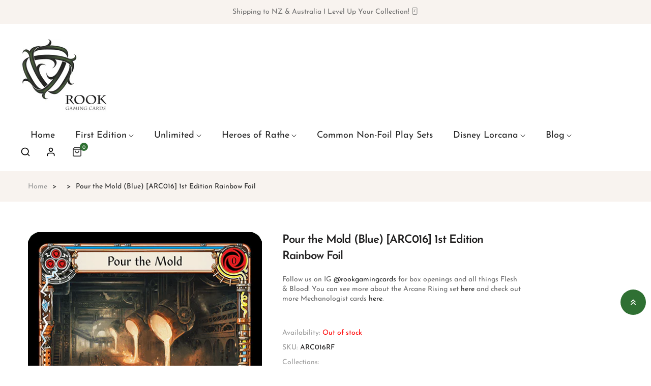

--- FILE ---
content_type: text/css
request_url: https://rookgaming.co.nz/cdn/shop/t/2/assets/theme.css?v=167532261270337285351685127685
body_size: 12367
content:
#shopify-section-announcement-bar{z-index:4}#shopify-section-header{z-index:3}.header{position:relative;z-index:3}.header-wrap{background-color:var(--header-bg);color:var(--header-color);transition:all .2s ease-in-out 0s}#shopify-section-header.sticky-top{will-change:transform}#shopify-section-header.sticky-top.animate{transition:transform .15s ease-out}.shopify-section-header-hidden{transform:translateY(-100%)}@media (min-width: 992px){.header__inner{position:relative}}.header__icon{color:var(--header-color)}.header__icon .icon{vertical-align:middle;transition:all .2s ease-in-out 0s}.header__icon:hover{color:var(--primary)}.header__icon--search{display:block;text-align:center}.search-modal{opacity:0;position:absolute;top:100%;width:375px;max-width:100%;left:0;background:#fff;box-shadow:var(--shadow);z-index:1}@media (min-width: 992px){.search-modal{left:auto;right:0}}.search-modal.show{opacity:1;animation:animateMenuOpen .2s ease}.search-modal .search-input{height:46px}.search__button{position:absolute;right:5px;top:0;height:42px}.search__button .icon{height:16px}.search__button:hover{color:var(--primary)}@keyframes animateMenuOpen{0%{opacity:0;transform:translateY(-1.5rem)}to{opacity:1;transform:translateY(0)}}.velaTopLinks{position:relative}.velaTopLinks .iconMenu{width:20px;height:2px;background-color:var(--header-color);display:block;margin:3px 0;-webkit-transition:all .3s ease-in-out 0s;-o-transition:all .3s ease-in-out 0s;transition:all .3s ease-in-out 0s}.velaTopLinks .iconMenu:nth-child(2){width:14px}.velaTopLinks .top-link__title{cursor:pointer;width:20px}.velaTopLinks .top-link__dropdown-menu{margin:0;padding:10px 0 12px;left:auto!important;right:0!important;border:0;position:absolute;box-shadow:0 3px 6px #0000001a;transition:all .35s ease-in-out;visibility:hidden;opacity:0;min-width:160px;z-index:1000;background:#fff}.velaTopLinks .top-link__dropdown-menu a{display:block;padding:5px 20px;line-height:22px}.velaTopLinks .top-link__dropdown-menu a:hover{color:var(--primary)}.velaTopLinks:hover .iconMenu{background-color:var(--primary);width:19px}.velaTopLinks:hover .iconMenu:nth-child(2){width:19px}.velaTopLinks:hover .top-link__dropdown-menu{opacity:1;visibility:visible}@media (min-width: 992px){.about-me .header-wrap:not(.sticky-header),.template-index .header-wrap:not(.sticky-header){position:absolute;top:0;left:0;right:0;background:transparent}}.footer-inner{color:var(--footer-color);background-color:var(--footer-bg);font-size:calc(var(--font-size-base) - 2px);line-height:30px}.footer__title{color:var(--footer-heading-color);position:relative}.footer__top{background-size:cover;background-position:center}.footer__top-inner{padding:70px 0}@media (max-width: 767.98px){.footer__top-inner{padding:60px 0}}.footer__center-inner{padding-top:70px;padding-bottom:70px}@media (max-width: 991.98px){.footer__center-inner>.row>.col{flex:1 0 50%}}@media (max-width: 767.98px){.footer__center-inner{padding-top:50px;padding-bottom:50px}}@media (max-width: 575.98px){.footer__center-inner>.row>.col{flex:1 0 100%}}.footer__bottom{background-color:var(--color-copyright-bg);color:var(--color-copyright)}.footer-newsletter .footer-newsletter__desc{line-height:24px}.footer-newsletter .footer-newsletter__inner{max-width:390px}.footer-newsletter .form-control,.footer-newsletter .btn--newsletter{height:50px}.footer-newsletter .btn--newsletter{background:var(--primary);color:#fff}.footer-newsletter .btn--newsletter:hover{background-color:#222}.footer-info--desc{margin-bottom:20px}.footer-info--phone .icons,.footer-info--email .icons,.footer-info--time .icons,.footer-info--address .icons{min-width:16px;width:16px;height:16px;display:flex;color:#fff}.footer-social .social-icons-item{position:relative}.footer-social .social-icons-item:not(:last-child){margin-right:18px}.footer-social .social-icons--link{color:var(--heading-color)}.footer-social .social-icons--link svg{width:20px;height:20px}.footer-social .social-icons--link svg.icon-tiktok{width:28px}.footer-social .social-icons--link .text{display:none}.footer-social .social-icons--link:hover{color:var(--primary)}.footer-links a{position:relative;color:var(--footer-link);transition:all .2s ease-in-out}.footer-links a:hover{color:var(--footer-link-hover)}@media (max-width: 767.98px){.accordion-footer .footer__title{position:relative;cursor:pointer;background:#a49f9c;padding:0 10px}.accordion-footer .footer__title svg{width:7px;height:17px;float:right;transform:rotate(270deg)}.accordion-footer .footer__title.active svg{transform:rotate(90deg)}.accordion-footer__content{display:none}}body{-webkit-font-smoothing:antialiased;-moz-osx-font-smoothing:grayscale}body:not(.template-index):not(#about-me) .main-content{padding-bottom:60px}.link{color:var(--color-link);text-decoration:none;transition:all .2s ease}.link:hover{color:var(--primary)}.link--text{color:var(--body-color)}.link--text:hover{color:var(--primary)}.text-color{color:var(--body-color)!important}.text-color-light{color:var(--body-color-light)!important}.ff-heading{font-family:var(--font-heading-family)!important}.fw-medium{font-weight:500!important}.fw-semibold{font-weight:600!important}.heading-color{color:var(--heading-color)!important}input[type=number]::-webkit-inner-spin-button,input[type=number]::-webkit-outer-spin-button{-webkit-appearance:none;margin:0}.form-control{font-size:var(--font-size-base)}*:focus-visible{outline:0;outline-offset:0;box-shadow:none}*:focus{outline:0;outline-offset:0;box-shadow:none}*:focus:not(:focus-visible){outline:0;box-shadow:none}.focus-inset:focus-visible{outline:0;outline-offset:0;box-shadow:none}.focus-inset:focus{outline:0;outline-offset:0;box-shadow:none}.focus-inset:focus:not(:focus-visible){outline:0;box-shadow:none}.focus-none{box-shadow:none!important;outline:0!important}.sr-only{position:absolute;width:1px;height:1px;padding:0;margin:-1px;overflow:hidden;clip:rect(0,0,0,0);border:0}.ff-special{font-family:var(--font-special-family),var(--font-heading-family)!important}@media (min-width: 992px){.col-lg-2-4{flex:0 0 auto;width:20%;padding-left:calc(var(--bs-gutter-x) * .5);padding-right:calc(var(--bs-gutter-x) * .5)}}@media (min-width: 1230px){.col-xl-2-4{flex:0 0 auto;width:20%;padding-left:calc(var(--bs-gutter-x) * .5);padding-right:calc(var(--bs-gutter-x) * .5)}}.page-header{margin-bottom:30px}.page-title{color:var(--heading-color);font-family:var(--font-heading-family);font-weight:var(--font-heading-weight);font-size:calc(var(--font-size-base) + 9px);text-transform:uppercase}@media (max-width: 767.98px){.page-title{font-size:calc(var(--font-size-base) + 6px)}}.card__image{background-size:contain;background-repeat:no-repeat;background-position:center center}.card__image .noscript{position:absolute;top:0;left:0}.card__image .pre-loading{display:none;z-index:55}.card__image.lazyloading .pre-loading{display:block}.btn-default{color:var(--btn-default-color);border-color:var(--btn-default-border-color);background-color:var(--btn-default-bg-color);padding:12px 25px 8px;font-size:var(--font-size-base);position:relative}.btn-default>span{position:relative}.btn-default:focus,.btn-default:hover{color:var(--btn-default-hover-color);border-color:var(--btn-default-hover-border-color);background-color:var(--btn-default-hover-bg-color)}.btn-default-outline{color:var(--btn-default-bg-color);border-color:var(--btn-default-border-color);background-color:#fff;padding:10px 25px}.btn-default-outline:focus,.btn-default-outline:hover{color:#fff;background-color:var(--btn-default-border-color)}.btn--viewall{padding:18px 10px 14px;min-width:220px;border:2px solid var(--border-color);font-size:calc(var(--font-size-base) + 2px)}.btn--viewall:hover{border-color:var(--primary);background-color:var(--primary);color:#fff}.btn-link:hover{color:var(--primary)}.btn-link-outline{border-bottom:2px solid var(--primary);position:relative}.btn-link-outline:hover{color:var(--heading-color);border-bottom-color:var(--heading-color)}summary{cursor:pointer;list-style:none;position:relative}summary .icon-caret{position:absolute;height:.6rem;right:1.5rem;top:calc(50% - .35rem)}summary::-webkit-details-marker{display:none}input[type=search]::-ms-clear,input[type=search]::-ms-reveal{display:none;width:0;height:0}input[type=search]::-webkit-search-decoration,input[type=search]::-webkit-search-cancel-button,input[type=search]::-webkit-search-results-button,input[type=search]::-webkit-search-results-decoration{display:none}.form__message{padding:1rem 1.3rem}.form__message .form-message__title{font-size:1.2em}.form__message--error{color:#651818;border:1px solid #d20000;background-color:#fff8f8;text-align:left;width:100%}.form__message--success{color:#0f5132;background-color:#d1e7dd;border-color:#badbcc;display:block;width:100%}.pre-loading{position:fixed;top:0;left:0;right:0;bottom:0;z-index:9999;background-color:#fff}.pre-loading>span{display:none;position:absolute;left:0;width:0;height:0;background-color:var(--primary)}.vela-loading{position:fixed;top:0;left:0;z-index:9999;display:block;width:100vw;height:100vh;background-color:#ffffffe6}@keyframes line-scale{0%,to{transform:scale(1)}50%{transform:scale(.4)}}.vela-loading__icon{position:absolute;top:50%;left:50%;display:flex;transform:translate(-50%,-50%)}.vela-loading__icon>span{margin:0 2px;display:block;width:4px;height:25px;background-color:var(--primary)}.vela-loading__icon>span:nth-child(1){animation:line-scale 1s -.4s infinite cubic-bezier(.2,.68,.18,1.08)}.vela-loading__icon>span:nth-child(2){animation:line-scale 1s -.3s infinite cubic-bezier(.2,.68,.18,1.08)}.vela-loading__icon>span:nth-child(3){animation:line-scale 1s -.2s infinite cubic-bezier(.2,.68,.18,1.08)}.vela-loading__icon>span:nth-child(4){animation:line-scale 1s -.1s infinite cubic-bezier(.2,.68,.18,1.08)}.placeholder{background-color:#1212120a;color:#1212128c;fill:#1212128c}svg.placeholder-svg{width:100%;height:100%;max-width:100%;background:#f7f7f7}.cookie-consent{position:fixed;left:0;bottom:0;z-index:95;display:block;width:100%;padding:15px 30px;opacity:0;visibility:hidden;transition:opacity .3s ease}.cookie-consent.active{opacity:1;visibility:visible}.cookie-consent__wrapper{display:flex;flex-flow:row wrap;align-items:center;justify-content:space-between}.cookie-consent__message{margin-right:15px;padding:8px 0}.cookie-consent__message a{color:inherit}.cookie-consent__message p{margin:0}.cookie-consent__dismiss .btn{padding:8px 44px;color:#fff;background-color:#b97a4f;border-radius:4px}.scroll-to-top{z-index:5;cursor:pointer;text-align:center;position:relative;position:fixed;right:10px;bottom:100px}.scroll-to-top span{background-color:var(--primary);display:inline-block;width:50px;height:50px;line-height:48px;text-align:center;position:relative;border-radius:50%;color:#fff;font-size:18px;margin-top:5px}.scroll-to-top span:hover{background-color:var(--heading-color)}.scroll-to-top svg{width:12px;height:16px;transform:rotate(270deg)}@media (max-width: 767.98px){.vela-section{padding-top:0!important;padding-bottom:0!important}}.vela-section--countdown{position:relative;background-size:cover;background-position:center center}.countdown{display:flex;flex-flow:row wrap;justify-content:center;text-align:center}@media screen and (max-width: 767px){.countdown{padding:0}}.countdown-title{color:var(--secondary)}.countdown__item{margin:0 4px}.countdown__item span:first-child{display:flex;align-items:center;justify-content:center;width:52px;height:52px;padding:10px;border:1px solid var(--border-color);overflow:hidden;color:var(--body-color);background-color:#fbf7f4;font-weight:var(--font-heading-weight);font-size:calc(var(--font-size-base) + 8px)}.countdown__item span:last-child{display:block;margin-top:5px;font-size:10px;color:var(--body-color);font-family:var(--font-special-family);font-size:var(--font-size-base)}.shopify-policy__container{padding-top:60px;padding-bottom:60px}.shopify-policy__container .shopify-policy__title h1{margin-top:0;margin-bottom:30px}.effectOne{position:relative;overflow:hidden}.effectOne:before,.effectOne:after{content:"";position:absolute;display:block;z-index:1;transition:all .5s ease-in-out}.effectOne:before{height:1px;top:10px;left:50%;right:50%;background-color:#fff}.effectOne:after{width:1px;left:10px;top:50%;bottom:50%;background-color:#fff}.effectOne a{position:relative;display:block}.effectOne a:before,.effectOne a:after{content:"";position:absolute;display:block;z-index:1;transition:all .5s ease-in-out}.effectOne a:before{height:1px;bottom:10px;left:50%;right:50%;background-color:#fff}.effectOne a:after{width:1px;right:10px;top:50%;bottom:50%;background-color:#fff}.effectOne:hover:before{left:10px;right:10px}.effectOne:hover:after{top:10px;bottom:10px}.effectOne:hover a:before{left:10px;right:10px}.effectOne:hover a:after{top:10px;bottom:10px}.effectTwo a{display:block;overflow:hidden;position:relative}.effectTwo a:before{border:1px solid #ffffff;bottom:20px;content:"";left:20px;opacity:0;-webkit-transform:scale(1.4);-ms-transform:scale(1.4);-o-transform:scale(1.4);transform:scale(1.4);position:absolute;right:20px;top:20px;transition:opacity .35s ease 0s,transform .35s ease 0s;z-index:1}.effectTwo a:after{bottom:20px;content:"";left:20px;position:absolute;right:20px;top:20px;transform:scale(1.4);opacity:0;box-shadow:0 0 0 20px #0003;background-color:#0000000d;transition:opacity .35s ease 0s,transform .35s ease 0s;z-index:1}.effectTwo a:hover:before,.effectTwo a:hover:after{opacity:1;transform:scale(1)}.effectThree a{display:block;overflow:hidden;position:relative}.effectThree a img{transform:scale(1);transition:all .35s ease 0s}@media (prefers-reduced-motion: reduce){.effectThree a img{transition:none}}.effectThree a:before,.effectThree a:after{content:"";opacity:0;position:absolute;transition:all .35s ease 0s;z-index:1}@media (prefers-reduced-motion: reduce){.effectThree a:before,.effectThree a:after{transition:none}}.effectThree a:before{border-bottom:1px solid #ffffff;border-top:1px solid #ffffff;bottom:20px;left:10px;right:10px;top:20px;transform:scaleY(0)}.effectThree a:after{border-left:1px solid #ffffff;border-right:1px solid #ffffff;left:20px;right:20px;bottom:10px;top:10px;transform:scaleX(0)}.effectThree a:hover:before,.effectThree a:hover:after{opacity:1;transform:scale(1)}.effectThree a:hover img{transform:scale(1.05)}.effectFour a{display:block;overflow:hidden;position:relative}.effectFour a:before{background:var(--primary);bottom:0;content:"";left:50%;position:absolute;right:50%;top:0;opacity:0;z-index:99;transition:all .5s ease}.effectFour a:after{z-index:99;background:var(--primary);bottom:50%;content:"";left:0;position:absolute;right:0;top:50%;opacity:0;transition:all .5s ease}.effectFour a:hover:before{left:0;right:0;opacity:.1}.effectFour a:hover:after{top:0;bottom:0;opacity:.1}.effectFive a{display:block;overflow:hidden;position:relative}.effectFive a .card_wrap{transition:all .4s ease}.effectFive a:hover .card_wrap{transform:scale(1.1)}.velaBorder .borderStyle{line-height:0}h1,.h1{line-height:calc(1.4375rem + 2.25vw)}@media (min-width: 1200px){h1,.h1{line-height:3.125rem}}h2,.h2{line-height:calc(1.425rem + 2.1vw);letter-spacing:-1.5px}@media (min-width: 1200px){h2,.h2{line-height:3rem}}h4,.h4,h3,.h3{line-height:calc(1.375rem + 1.5vw);letter-spacing:-1px}@media (min-width: 1200px){h4,.h4,h3,.h3{line-height:2.5rem}}h5,.h5{line-height:calc(1.325rem + .9vw);letter-spacing:-1px}@media (min-width: 1200px){h5,.h5{line-height:2rem}}.header-cart{position:relative}.header-cart .header-cart__count{width:16px;height:16px;text-align:center;display:block;line-height:20px;color:#fff;font-size:10px;right:0;top:-8px;border-radius:50%;background-color:var(--primary);position:absolute}.cart-hover:hover .header-cart__content,.cart-hover:focus .header-cart__content{opacity:1;visibility:visible}.cart-modal{position:fixed;top:0;left:0;z-index:99;display:flex;align-items:center;justify-items:center;width:100vw;height:100vh}.cart-modal__overlay{position:absolute;top:0;left:0;width:100%;height:100%;background-color:#0006}.cart-modal__inner{position:relative;z-index:2;display:flex;flex-flow:row wrap;width:570px;max-width:90%;max-height:90%;margin:0 auto 50px;padding:30px;background-color:var(--body-bg);overflow-y:auto}@media screen and (max-width: 767px){.cart-modal__inner{padding:15px}}.cart-modal__close{position:absolute;top:0;right:0;display:block;width:35px;height:35px;padding:0;color:var(--heading-color);opacity:.5;transition:opacity .3s ease}.cart-modal__close svg{display:block;max-width:100%;max-height:100%}.cart-modal__close:hover{color:var(--primary);opacity:.9}.cart-modal__image{min-height:100%}.cart-modal__image img{z-index:10000}.cart-modal__name{margin:0 0 15px;font-family:var(--font-heading-family);font-weight:var(--font-heading-weight);font-size:calc(var(--font-size-base) + 3px);color:var(--heading-color);line-height:24px}@media screen and (max-width: 500px){.cart-modal__name{margin:0 0 5px}}.cart-modal__messenger{margin:0 0 10px;color:green}.cart-modal__funcs{padding:10px 0 0}@media screen and (max-width: 500px){.cart-modal__funcs{padding:1px 0 0}}.cart-modal__btn{display:block;width:50%;margin:10px 7px 0;padding:12px 15px;color:#fff;background-color:var(--primary);font-family:var(--font-heading-family);font-size:var(--font-size-base);font-weight:var(--font-heading-weight);line-height:20px;text-align:center}.cart-modal__btn:hover,.cart-modal__btn:focus{outline:0;color:var(--btn-default-color)}.cart-modal__btn--viewcart{color:var(--btn-default-color);background-color:var(--btn-default-bg-color);border-color:var(--btn-default-border-color)}.cart-modal__btn--viewcart:hover{color:#fff;background-color:var(--heading-color);border-color:var(--heading-color)}.cart-modal__btn--checkout,.cart-modal__btn--checkout span{position:relative}.cart-modal__btn--checkout:hover{color:#fff;background-color:var(--heading-color);border-color:var(--heading-color)}.cookie-message{display:none}.cart--no-cookies .cookie-message{display:block}.header-cart__content{position:absolute;top:100%;right:0;z-index:9;display:block;min-width:320px;padding:15px;background-color:var(--body-bg);box-shadow:0 6px 15px #0000001f;opacity:0;visibility:hidden;transition:all .3s ease}.ajaxcart-container{color:var(--body-color)}.ajaxcart__inner{max-height:calc(100vh - 240px);overflow-x:hidden;overflow-y:auto}.ajaxcart__product{padding-top:8px;padding-bottom:8px}.ajaxcart__line-item{display:flex;flex-flow:row wrap;margin-left:-8px;margin-right:-8px}.ajaxcart__line-item--left{width:90px;padding-left:8px;padding-right:8px}.ajaxcart__line-item--right{width:calc(100% - 90px);padding-left:8px;padding-right:8px}.ajaxcart__product-image-wrapper{position:relative}.ajaxcart__product-image{display:block;overflow:hidden}.ajaxcart__product-image img{display:block;max-width:100%}.ajaxcart__quantity{position:absolute;top:-7px;right:-7px;display:block;min-width:25px;height:20px;padding:0 3px;color:#fff;background-color:#727272e6;border-radius:20px;border:2px solid var(--body-bg);font-size:12px;line-height:16px;text-align:center}.ajaxcart__product-description{position:relative;display:flex;justify-content:space-between;height:100%}.ajaxcart__product-name-wrapper{padding-right:15px}.ajaxcart__product-name{margin:5px 0 0;display:block;color:var(--heading-color);font-weight:700;transition:color .3s ease;font-size:calc(var(--font-size-base) - 1px);line-height:18px}.ajaxcart__product-name:hover,.ajaxcart__product-name:focus{color:var(--primary);text-decoration:none}.ajaxcart__product-meta{display:block;color:var(--body-color);font-size:calc(var(--font-size-base) - 2px)}.ajaxcart__price{display:block;font-size:var(--font-size-base)}.ajaxcart__price--regular{font-size:calc(var(--font-size-base) - 1px);font-weight:var(--font-heading-weight)}.ajaxcart__footer-buttons{margin:0 -7px}.ajaxcart__footer-price{display:flex;justify-content:space-between;margin-top:8px;padding:15px 0 5px;border-top:1px solid var(--border-color)}.ajaxcart__subtotal-name{font-family:var(--font-heading-family);font-weight:var(--font-heading-weight);font-size:calc(var(--font-size-base) + 1px);color:var(--heading-color)}.ajaxcart__subtotal{color:var(--heading-color);font-size:calc(var(--font-size-base) + 1px);font-weight:var(--font-heading-weight)}.ajaxcart__policies{margin:0;padding:0 0 10px;font-size:calc(var(--font-size-base) - 1px)}.ajaxcart__footer-discount{display:flex;align-items:center;justify-content:space-between;padding:13px 0 5px;border-top:1px solid var(--border-color)}.ajaxcart__footer-discount .ajaxcart__price{padding-left:20px}.ajaxcart__note{margin:15px 0 0}.ajaxcart__note-label{color:var(--heading-color);font-style:italic}.ajaxcart__note-input{border-radius:0}.ajaxcart__note-input:focus{border-color:var(--primary);outline:0;box-shadow:none}.ajaxcart__qty{position:relative}.is-loading .ajaxcart__qty{opacity:.5}.product-quantity__label{margin:0;display:block;font-weight:var(--font-heading-weight);color:var(--heading-color)}.vela-qty{border:0;position:relative;width:110px;display:flex;padding:0 5px;background-color:#f5f5f5}@media (max-width: 575.98px){.vela-qty{width:100px}}.vela-qty__number{font-size:var(--font-size-base);text-align:center;background-color:transparent;border:0;height:48px;width:100%;flex-grow:1;-webkit-appearance:none;appearance:none}.vela-qty__adjust{width:30px;flex-shrink:0;padding:0;border:0;background-color:transparent;cursor:pointer;display:flex;align-items:center;justify-content:center;color:var(--body-color)}.vela-qty__adjust:hover{color:var(--primary)}.vela-qty__adjust svg{width:12px;pointer-events:none}.product-quantity__select{min-height:50px;min-width:70px}.ajaxcart__remove{position:absolute;top:-2px;right:-5px;color:var(--body-color-light);font-size:calc(var(--font-size-base) - 3px);text-decoration:underline;transition:color .3s ease}.ajaxcart__remove svg{display:block;width:25px;height:25px}.ajaxcart__remove:hover,.ajaxcart__remove:focus{color:#e2401c}.cart-empty-message{margin:0;padding:0 5px;text-align:center}.drawer{position:fixed;top:0;bottom:0;z-index:1070;display:block;width:400px;padding:0;max-width:90%;background-color:#fff;overflow:hidden;opacity:0;visibility:hidden;transform:translate(100%);transition:all .4s cubic-bezier(.46,.01,.32,1)}.drawer--right{right:0}.drawer__overlay{position:fixed;top:0;left:0;width:100%;height:100%;z-index:1069;background-color:#0006;opacity:0;visibility:hidden;transition:all .4s cubic-bezier(.46,.01,.32,1)}.drawer--open{overflow-y:hidden;height:100%}.drawer--open .drawer{opacity:1;visibility:visible;transform:translate(0)}.drawer--open .drawer__overlay{opacity:1;visibility:visible}.drawer__title{padding:15px 20px;margin:0;color:var(--heading-color);font-family:var(--font-heading-family);font-size:1.7em;font-weight:var(--font-heading-weight);line-height:30px}.drawer__close-button{position:absolute;top:15px;right:15px;display:block;padding:0;border:none;background-color:transparent}.drawer__close-button svg{display:block;width:30px;height:30px}.drawer__inner{top:80px;left:0;bottom:0}.drawer__inner .ajaxcart__footer{position:absolute;left:0;right:0;bottom:0;padding:20px;background-color:#fff}.drawer__inner .cart-empty-message{margin:30px 0 0;padding:15px 0;font-size:calc(var(--font-size-base) + 10px)}.drawer__inner .ajaxcart__inner{position:absolute;top:0;left:0;right:0;padding:0 20px;max-height:none}.drawer__quantity{margin:8px 0 0}.drawer__quantity .vela-qty{border-width:1px;padding:0 5px;width:100px}.drawer__quantity .vela-qty__adjust{width:20px}.drawer__quantity .vela-qty__adjust svg{width:14px}.drawer__quantity .vela-qty__number{font-size:var(--font-size-base);height:25px}.cart__unit-price{display:block}.ajaxcart-toast{position:fixed;top:30px;right:30px;z-index:99;color:#fff;background-color:red;border:none;border-radius:0}.ajaxcart-toast .toast-body{padding:15px 50px 15px 30px}.ajaxcart-toast__close{width:20px;height:20px;color:#fff;line-height:14px;text-align:center;background:transparent;transition:all .3s ease;opacity:.8}.ajaxcart-toast__close:hover,.ajaxcart-toast__close:focus{color:#fff;outline:0;opacity:1}.disclosure__button{align-items:center;cursor:pointer;display:flex;background-color:transparent}.disclosure__button svg{width:10px}.disclosure__list{margin-top:12px;min-height:4rem;max-height:19rem;max-width:22rem;min-width:8rem;width:max-content;overflow-y:auto;padding-bottom:.5rem;padding-top:.5rem;position:absolute;bottom:100%;z-index:13;left:0;background-color:#fff;box-shadow:var(--shadow)}.disclosure__item{position:relative}.disclosure__link{display:block;padding:.3rem 1.5rem;text-decoration:none;line-height:1.8}.disclosure__link--active{color:var(--primary)!important}@media screen and (max-width: 749px){.localization-form .button{word-break:break-all}}.localization-form__select{position:relative;border:0;text-align:left;padding:0;color:var(--footer-heading-color);font-weight:var(--font-heading-weight)}.localization-form__select .icon-caret{content:"";height:.5rem;margin-left:6px}.localization-selector+.disclosure__list{opacity:1;animation:animateLocalization .2s ease}.vela-currency .vela-currency__title{cursor:pointer;color:var(--footer-heading-color);font-weight:var(--font-heading-weight)}.vela-currency .dropdown-menu{margin-bottom:10px!important;min-height:4rem;max-height:19rem;min-width:7rem;border:0;border-radius:0;font-size:inherit;width:max-content;overflow-y:auto;padding-bottom:.5rem;padding-top:.5rem;position:absolute;top:100%;transform:translateY(-1rem);z-index:13;left:0;background-color:#fff;box-shadow:var(--shadow)}.vela-currency .vela-currency__item{display:block;padding:.3rem 1.5rem;text-decoration:none;line-height:1.8;cursor:pointer}.vela-currency .vela-currency__item.active,.vela-currency .vela-currency__item:hover{color:var(--primary)}.spr-starratings,.spr-starrating{font-size:100%}.spr-starratings .spr-icon,.spr-starrating .spr-icon{margin:0 1px;color:#ffc50a}.spr-starratings .spr-icon-star-empty,.spr-starrating .spr-icon-star-empty{color:#9b9b9b}.spr-badge{font-size:14px}.spr-badge .spr-badge-caption{margin-left:8px}.spr-badge .spr-starratings,.spr-badge .spr-starrating{display:inline;font-size:100%}.product-review [class*=spr-icon-]:before,.product-review [class^=spr-icon-]:before{font-size:100%}.product-price.product-price--regular{position:relative;color:#c5c5c5;padding:0 5px}.product-price.product-price--regular:before{content:"";display:block;top:50%;width:100%;height:1px;background-color:#c5c5c5;position:absolute;left:0}.product-card{position:relative;overflow:hidden}.product-card .img-primary{visibility:visible;opacity:1;transition:all .1s ease-in-out}.product-card .img-secondary{visibility:hidden;opacity:0;top:0;width:100%;left:0;transition:all .1s ease-in-out}@media (min-width: 576px){.product-card:hover .img-primary{visibility:hidden;opacity:0}.product-card:hover .img-secondary{visibility:visible;opacity:1}}.product-card__image-wrapper{position:relative;overflow:hidden}.product-card__image-link{display:block;overflow:hidden;position:relative}.product-card__image{position:relative;padding-top:100%;overflow:hidden}.product-card__img{position:absolute;top:0;left:0;width:100%;height:100%;object-fit:contain}.product-card__review{margin-bottom:8px}.product-card__vendor{margin:0 0 5px;font-size:calc(var(--font-size-base) - 2px);color:var(--body-color-light)}.product-card__name{position:relative;display:block}.product-card__name a{font-size:var(--font-size-base);transition:color .3s ease;color:var(--product-name-color);text-overflow:ellipsis;white-space:nowrap;overflow:hidden;display:block;position:relative}.product-card__name a:hover{color:var(--product-name-hover-color)}.product-card__label{top:20px;left:20px;z-index:1;font-size:calc(var(--font-size-base) - 2px);line-height:18px;display:block}.product-card__label>span{display:block;padding:5px 10px 2px;margin-bottom:5px;text-align:center;z-index:2}.label-on-sale{background:var(--secondary);color:#fff}.label-new{margin-bottom:10px;background:#54c154}.label-sold-out{background:#a49f9c}.product-grid .product-card__buttons{z-index:2;visibility:hidden;opacity:0;margin-top:-20px;transition:all .3s ease}.product-grid .product-card__buttons .btn{padding:0;display:flex;justify-content:center;align-items:center;width:44px;height:44px}.product-grid .product-card__buttons .btn--add-to-cart>span{position:relative}.product-grid .product-card__buttons .btn--add-to-cart.is-adding svg{display:none}.product-grid .product-card__buttons .btn--add-to-cart:hover,.product-grid .product-card__buttons .btn--add-to-cart:focus{outline:0;box-shadow:none}@media (min-width: 576px){.product-grid:hover .product-card__buttons{visibility:visible;opacity:1;margin-top:0}}.product-grid .spr-badge .spr-badge-caption{display:none}.product-card__swatch li{padding:2px;margin:2px;background:#fff}.product-card__swatch label{width:15px;height:15px;background-size:cover}.product-list-style .product-card__image-wrapper{flex:0 0 110px;padding-right:20px}.product-list-style .product-card__name{font-size:var(--font-size-base);line-height:calc(var(--font-size-base) + 4px)}.product-list-style .product-price{font-size:var(--font-size-base)}.product-list-style .spr-badge .spr-badge-caption{display:none}.vela-section--product-deals .product-deal-list .product-card__image-link{border:0}.article__meta{font-size:calc(var(--font-size-base) - 4px);line-height:var(--font-size-base);color:var(--body-color-light)}.article__meta a{color:var(--body-color-light)}.article__meta a:hover{color:var(--primary)}.article__meta>div:not(:last-child):after{content:"-";display:inline-block;padding-left:5px;margin-right:5px;position:relative;top:-1px}.article__meta .article__meta-author{color:var(--primary)}.article__meta .article__meta-author span{color:var(--body-color-light)}.blog_social_sharing .list-social__link{color:#999}.blog_social_sharing .list-social__link:hover{color:var(--primary)}.slick-carousel{display:none;margin-top:0}.slick-carousel.slick-initialized{display:block}.slick-carousel .slick-carousel__item{padding-left:calc(var(--bs-gutter-x) * .5);padding-right:calc(var(--bs-gutter-x) * .5)}@media (max-width: 575.98px){.slick-carousel .slick-carousel__item{padding-left:8px;padding-right:8px}}.slick-carousel.gx-0{margin-left:0;margin-right:0}.slick-carousel.gx-0 .slick-carousel__item{padding-left:0;padding-right:0}.slick-carousel.gx-1{margin-left:-5px;margin-right:-5px}.slick-carousel.gx-1 .slick-carousel__item{padding-left:5px;padding-right:5px}.slick-carousel.gx-3{margin-left:-10px;margin-right:-10px}.slick-carousel.gx-3 .slick-carousel__item{padding-left:10px;padding-right:10px}.slick-slider{position:relative;display:block;-webkit-user-select:none;user-select:none;touch-action:pan-y}.slick-slider .slick-track,.slick-slider .slick-list{transform:translateZ(0)}.slick-list{position:relative;display:block;margin:0;padding:0;overflow:hidden}.slick-list:focus{outline:none}.slick-list.dragging{cursor:hand}.slick-track{position:relative;left:0;top:0;display:block;margin-left:auto;margin-right:auto}.slick-track:before,.slick-track:after{content:"";display:table}.slick-track:after{clear:both}.slick-loading .slick-track{visibility:hidden}.slick-slide{display:none;float:left;height:100%;min-height:1px}[dir=rtl] .slick-slide{float:right}.slick-slide img{display:block}.slick-slide.slick-loading img{display:none}.slick-slide.dragging img{pointer-events:none}.slick-initialized .slick-slide{display:block}.slick-loading .slick-slide{visibility:hidden}.slick-vertical .slick-slide{display:block;height:auto}.slick-slide:focus{outline:0}.slick-dots{margin-bottom:50px}.slick-arrow{position:absolute;z-index:2;display:block;width:40px;height:40px;margin-top:-20px;top:50%;padding:0;color:#fff;border:0;background-color:var(--primary);font-size:0;opacity:1;border-radius:50%;display:flex;justify-content:center;align-items:center;line-height:0;transition:all .3s ease}.slick-arrow:before{content:"";-webkit-mask-repeat:no-repeat;mask-repeat:no-repeat;-webkit-mask-size:cover;mask-size:cover;display:block;width:8px;height:16px;background-color:#fff}@media screen and (max-width: 767px){.slick-arrow{width:36px;height:36px;margin-top:-18px}}.slick-arrow svg{width:10px;height:16px}.slick-arrow:focus,.slick-arrow:hover{outline:0;box-shadow:none;color:#fff;background-color:var(--primary);opacity:1}.slick-arrow.slick-hidden{display:none}.slick-arrow.slick-disabled{opacity:.5;cursor:not-allowed}.slick-prev{left:-15px}@media (max-width: 575.98px){.slick-prev{left:-3px}}.slick-prev:before{-webkit-mask-image:url("data:image/svg+xml,<svg width='12' height='24' viewBox='0 0 12 24' fill='none' xmlns='http://www.w3.org/2000/svg'><path d='M11.1785 22.2877L11.51 21.9563C11.7297 21.7367 11.7297 21.3805 11.51 21.1608L2.34626 11.997L11.51 2.83326C11.7297 2.6136 11.7297 2.25745 11.51 2.03774L11.1785 1.70634C10.9589 1.48668 10.6027 1.48668 10.3831 1.70634L0.49006 11.5993C0.270403 11.819 0.270403 12.1751 0.49006 12.3948L10.3831 22.2878C10.6027 22.5074 10.9589 22.5074 11.1785 22.2877Z' fill='currentColor'/></svg>\a");mask-image:url("data:image/svg+xml,<svg width='12' height='24' viewBox='0 0 12 24' fill='none' xmlns='http://www.w3.org/2000/svg'><path d='M11.1785 22.2877L11.51 21.9563C11.7297 21.7367 11.7297 21.3805 11.51 21.1608L2.34626 11.997L11.51 2.83326C11.7297 2.6136 11.7297 2.25745 11.51 2.03774L11.1785 1.70634C10.9589 1.48668 10.6027 1.48668 10.3831 1.70634L0.49006 11.5993C0.270403 11.819 0.270403 12.1751 0.49006 12.3948L10.3831 22.2878C10.6027 22.5074 10.9589 22.5074 11.1785 22.2877Z' fill='currentColor'/></svg>\a")}.slick-next{right:-15px}@media (max-width: 575.98px){.slick-next{right:-3px}}.slick-next:before{-webkit-mask-image:url("data:image/svg+xml,<svg width='12' height='24' viewBox='0 0 12 24' fill='none' xmlns='http://www.w3.org/2000/svg'><path d='M0.821513 1.70985L0.49006 2.04126C0.270403 2.26091 0.270403 2.61707 0.49006 2.83677L9.65379 12.0006L0.49006 21.1643C0.270403 21.384 0.270403 21.7402 0.49006 21.9599L0.821513 22.2913C1.04117 22.5109 1.39733 22.5109 1.61698 22.2913L11.51 12.3983C11.7297 12.1786 11.7297 11.8225 11.51 11.6028L1.61698 1.70985C1.39733 1.49015 1.04117 1.49015 0.821513 1.70985Z' fill='currentColor'/></svg>\a");mask-image:url("data:image/svg+xml,<svg width='12' height='24' viewBox='0 0 12 24' fill='none' xmlns='http://www.w3.org/2000/svg'><path d='M0.821513 1.70985L0.49006 2.04126C0.270403 2.26091 0.270403 2.61707 0.49006 2.83677L9.65379 12.0006L0.49006 21.1643C0.270403 21.384 0.270403 21.7402 0.49006 21.9599L0.821513 22.2913C1.04117 22.5109 1.39733 22.5109 1.61698 22.2913L11.51 12.3983C11.7297 12.1786 11.7297 11.8225 11.51 11.6028L1.61698 1.70985C1.39733 1.49015 1.04117 1.49015 0.821513 1.70985Z' fill='currentColor'/></svg>\a")}.slick-dots{position:absolute;left:0;width:100%;bottom:-30px;display:flex;flex-wrap:row wrap;justify-content:center;margin:0;padding:0;list-style:none}.slick-dots li{padding:2px;border:2px solid #fff;width:14px;height:14px;border-radius:50%;margin:0 4px}.slick-dots li.slick-active{border-color:#222}.slick-dots li.slick-active button{background-color:#fff}.slick-dots button{display:block;width:6px;height:6px;padding:0;border:0;border-radius:50%;background-color:#e8e8e8;font-size:0}.slick-dots button:hover,.slick-dots button:focus{outline:0;box-shadow:none}.js-carousel .slick-dots{position:static;margin-top:30px}@media (min-width: 576px){.js-carousel .slick-dots{margin-top:50px}.js-carousel .slick-arrow{visibility:hidden;opacity:0}.js-carousel:hover .slick-arrow{visibility:visible;opacity:1}.js-carousel:hover .slick-arrow.slick-disabled{opacity:.4}.js-carousel:hover .slick-prev{left:15px}.js-carousel:hover .slick-next{right:15px}}.vela-slideshow .slick-arrow{transition:all .3s ease-in-out 0s;width:40px;height:40px;margin-top:-20px;background-color:#fff;opacity:0}.vela-slideshow .slick-arrow:before{width:10px;height:20px;background-color:var(--body-color-light)}.vela-slideshow .slick-arrow:hover{background-color:var(--heading-color)}.vela-slideshow .slick-arrow:hover:before{background-color:#fff}.vela-slideshow:hover .slick-arrow{opacity:1}.vela-slideshow .slick-prev{left:0}.vela-slideshow .slick-next{right:0}@media (min-width: 768px){.vela-slideshow .slick-arrow{margin-top:-30px;width:60px;height:60px}.vela-slideshow .slick-next{right:0}}.vela-slideshow .slick-dotted{margin-bottom:0}.vela-slideshow .slick-dots{bottom:30px}@media (max-width: 767.98px){.vela-slideshow .slick-dots{bottom:10px}}.vela-slideshow .slick-dots li{padding:2px;margin:0 6px;border-radius:50%;background-color:transparent;transition:all .2s ease}.vela-slideshow .slick-dots li button{background:#ffffffb3;width:14px;height:14px;border:0;border-radius:50%}.vela-slideshow .slick-dots li:hover,.vela-slideshow .slick-dots li.slick-active{background-color:#ffffffb3}.vela-section--slideshow .container .slick-dots{bottom:30px}@media (max-width: 1229.98px){.vela-section--slideshow .container .slick-dots{bottom:20px}}@media (max-width: 767.98px){.vela-section--slideshow .container .slick-dots{bottom:15px}}.vela-section--slideshow .container .slick-dots li{padding:0 5px}.slideshow-caption{position:absolute;top:0;height:100%;width:100%;opacity:0;transition:all .35s ease}@media (prefers-reduced-motion: reduce){.slideshow-caption{transition:none}}@media (min-width: 768px){.slideshow-caption>.container-fluid{padding-left:50px;padding-right:50px}}@media (min-width: 1230px){.slideshow-caption>.container-fluid{padding-left:100px;padding-right:100px}}@media (min-width: 1440px){.slideshow-caption>.container-fluid{padding-left:150px;padding-right:150px}}.slick-active .slideshow-caption{opacity:1}@media (min-width: 768px){.slideshow-caption{background-color:transparent!important}}@media (max-width: 767.98px){.slideshow-caption.captionPosition{position:static}.slideshow-caption.captionPosition .velassCaptionContent{padding:20px 0 50px}}.slideshow-caption.noCaption{display:none}.slideshow-caption .captionWrap{position:relative;display:table;width:100%;height:100%}.slideshow-caption__inner{display:table-cell;padding:50px 0;position:relative}@media (max-width: 767.98px){.slideshow-caption__inner{padding:20px 0}}.slideshow-caption__content{display:inline-block}.slideshow-caption__subheading{line-height:1;text-transform:uppercase}@media (max-width: 991.98px){.slideshow-caption__subheading{font-size:16px!important}}@media (max-width: 767.98px){.slideshow-caption__subheading{font-size:14px!important}}@media (max-width: 575.98px){.slideshow-caption__subheading{font-size:10px!important;letter-spacing:1px;margin-bottom:5px}}.slideshow-caption__heading{line-height:1;letter-spacing:-1px;margin:0;padding:0}@media (max-width: 1229.98px){.slideshow-caption__heading{font-size:56px!important}}@media (max-width: 991.98px){.slideshow-caption__heading{font-size:46px!important}}@media (max-width: 767.98px){.slideshow-caption__heading{font-size:35px!important}}@media (max-width: 575.98px){.slideshow-caption__heading{font-size:20px!important}}.slideshow-caption__heading--small{line-height:1;margin:0;padding:0;letter-spacing:-1px}@media (max-width: 1229.98px){.slideshow-caption__heading--small{font-size:56px!important}}@media (max-width: 991.98px){.slideshow-caption__heading--small{font-size:46px!important}}@media (max-width: 767.98px){.slideshow-caption__heading--small{font-size:35px!important}}@media (max-width: 575.98px){.slideshow-caption__heading--small{font-size:20px!important}}.slideshow-caption__desc{padding:0;margin-top:30px;max-width:500px;width:100%;display:inline-block}@media (max-width: 767.98px){.slideshow-caption__desc{margin-top:15px;max-width:370px;font-size:13px!important}}@media (max-width: 575.98px){.slideshow-caption__desc{margin-top:10px;font-size:12px!important;max-width:270px;line-height:14px}}.slideshow-caption__btn{display:inline-block;background-color:transparent;color:#161311;padding:14px 30px;margin-top:50px;font-weight:600;font-size:var(--font-size-base);text-transform:uppercase;position:relative;transition:all .2s ease}@media (prefers-reduced-motion: reduce){.slideshow-caption__btn{transition:none}}@media (max-width: 767.98px){.slideshow-caption__btn{margin-top:25px;padding:12px 20px 8px!important;font-size:12px!important}}@media (max-width: 575.98px){.slideshow-caption__btn{margin-top:15px;padding:8px 12px 4px!important;font-size:9px!important}}.slideshow-caption__btn:hover{background:var(--primary)!important;color:#fff!important;border-color:var(--primary)!important}.slick-active .leftright-1{animation-name:bounceInLeft;animation-duration:1s;animation-timing-function:ease-in;animation-fill-mode:backwards;animation-iteration-count:none}.slick-active .leftright-2{animation-name:bounceInLeft;animation-duration:1.6s;animation-timing-function:ease-in;animation-fill-mode:backwards;animation-iteration-count:none}.slick-active .leftright-3{animation-name:bounceInLeft;animation-duration:2.2s;animation-timing-function:ease-in;animation-fill-mode:backwards;animation-iteration-count:none}.slick-active .leftright-4{animation-name:bounceInLeft;animation-duration:2.8s;animation-timing-function:ease-in;animation-fill-mode:backwards;animation-iteration-count:none}.slick-active .leftright-5{animation-name:bounceInLeft;animation-duration:3.4s;animation-timing-function:ease-in;animation-fill-mode:backwards;animation-iteration-count:none}.slick-active .rightleft-1{animation-name:bounceInRight;animation-duration:1s;animation-timing-function:ease-in;animation-fill-mode:backwards;animation-iteration-count:none}.slick-active .rightleft-2{animation-name:bounceInRight;animation-duration:1.6s;animation-timing-function:ease-in;animation-fill-mode:backwards;animation-iteration-count:none}.slick-active .rightleft-3{animation-name:bounceInRight;animation-duration:2.2s;animation-timing-function:ease-in;animation-fill-mode:backwards;animation-iteration-count:none}.slick-active .rightleft-4{animation-name:bounceInRight;animation-duration:2.8s;animation-timing-function:ease-in;animation-fill-mode:backwards;animation-iteration-count:none}.slick-active .rightleft-5{animation-name:bounceInRight;animation-duration:3.4s;animation-timing-function:ease-in;animation-fill-mode:backwards;animation-iteration-count:none}.slick-active .topbottom-1{animation-name:bounceInDown;animation-duration:1s;animation-timing-function:ease-in;animation-fill-mode:backwards;animation-iteration-count:none}.slick-active .topbottom-2{animation-name:bounceInDown;animation-duration:1.6s;animation-timing-function:ease-in;animation-fill-mode:backwards;animation-iteration-count:none}.slick-active .topbottom-3{animation-name:bounceInDown;animation-duration:2.2s;animation-timing-function:ease-in;animation-fill-mode:backwards;animation-iteration-count:none}.slick-active .topbottom-4{animation-name:bounceInDown;animation-duration:2.8s;animation-timing-function:ease-in;animation-fill-mode:backwards;animation-iteration-count:none}.slick-active .topbottom-5{animation-name:bounceInDown;animation-duration:3.4s;animation-timing-function:ease-in;animation-fill-mode:backwards;animation-iteration-count:none}.slick-active .bottomtop-1{animation-name:bounceInUp;animation-duration:1s;animation-timing-function:ease-in;animation-fill-mode:backwards;animation-iteration-count:none}.slick-active .bottomtop-2{animation-name:bounceInUp;animation-duration:1.6s;animation-timing-function:ease-in;animation-fill-mode:backwards;animation-iteration-count:none}.slick-active .bottomtop-3{animation-name:bounceInUp;animation-duration:2.2s;animation-timing-function:ease-in;animation-fill-mode:backwards;animation-iteration-count:none}.slick-active .bottomtop-4{animation-name:bounceInUp;animation-duration:2.8s;animation-timing-function:ease-in;animation-fill-mode:backwards;animation-iteration-count:none}.slick-active .bottomtop-5{animation-name:bounceInUp;animation-duration:3.4s;animation-timing-function:ease-in;animation-fill-mode:backwards;animation-iteration-count:none}.vela-breadcrumbs{position:relative;overflow:hidden;background-color:var(--breadcrumb-bg)}@media screen and (max-width: 991px){.vela-breadcrumbs{margin:0 auto 30px}}.vela-breadcrumbs .container{z-index:1}@media (min-width: 1230px){.vela-breadcrumbs>.container-fluid{padding-left:40px;padding-right:40px;z-index:1}}.vela-breadcrumbs__inner{display:flex;padding:10px 0}.vela-breadcrumbs__image{pointer-events:none;position:absolute;top:0;left:0;width:100%;height:100%;background-size:cover;background-repeat:no-repeat;background-position:center}.breadcrumb__link{color:var(--breadcrumb-color-link)}.breadcrumb__link:hover{color:var(--breadcrumb-color)}.breadcrumb-item+.breadcrumb-item:before{padding:0 .625rem}.newsletter-popup{position:fixed;top:0;left:0;right:0;bottom:0;z-index:94;display:flex;justify-content:center;align-items:center;opacity:0;visibility:hidden;transition:all .4s cubic-bezier(.46,.01,.32,1)}.newsletter-popup--active{opacity:1;visibility:visible}.newsletter-popup__overlay{position:absolute;top:0;left:0;display:block;width:100%;height:100%;z-index:1;background-color:#00000080}.newsletter-popup__inner{position:relative;z-index:2;padding:0;width:920px;height:520px;max-width:98vw;max-height:90vh}@media (max-width: 575.98px){.newsletter-popup__inner{height:370px}}.newsletter-popup__content-inner{overflow-y:auto}.newsletter-popup__content-inner .newsletter-form__input{height:56px;padding:8px 20px;box-shadow:none}.newsletter-popup__content-inner .newsletter-form__submit{padding:10px 25px;box-shadow:none;background:var(--primary);border:0;color:#fff;position:relative}.newsletter-popup__content-inner .newsletter-form__submit span{position:relative}.newsletter-popup__close{position:absolute;top:2px;right:2px;display:block;padding:0;color:var(--header-color);border:none;background-color:transparent;border-radius:50%}.newsletter-popup__close svg{display:block;width:30px;height:30px}.newsletter-popup__close:hover,.newsletter-popup__close:focus{border:none;outline:0;color:var(--primary)}.quickview{position:fixed;top:0;left:0;right:0;bottom:0;z-index:50;display:flex;align-items:center;justify-content:center;opacity:0;visibility:hidden;transition:all .3s ease}.quickview.show{opacity:1;visibility:visible}.quickview.show .quickview__content{transform:scale(1)}.quickview .slick-prev{left:0}.quickview .slick-next{right:0}.quickview .product__organization{margin-bottom:10px}.quickview__overlay{position:absolute;top:0;left:0;width:100%;height:100%;background-color:#0006}.quickview__content{position:relative;z-index:1;margin:30px;padding:0;width:950px;max-width:90vw;max-height:95%;overflow-x:hidden;overflow-y:auto;transform:scale(0);transition:transform .4s ease}.quickview__content .quickview__content__inner{background:#fff;padding:30px}.quickview__btn-close{position:absolute;top:0;right:0;border:0;display:block;text-align:center;padding:0;color:var(--heading-color);background-color:transparent;transition:opacity .3s ease}.quickview__btn-close svg{display:inline-block}.quickview__btn-close:hover{color:var(--primary)}.quickview-images{display:block;overflow:hidden}.product-quickview__avaiable .product-avaiable{display:none}.product-quickview__avaiable .product-avaiable.product-avaiable--active{display:flex}.product-single__price,.product-single__price--compare-at{color:var(--heading-color);margin:0;font-size:calc(var(--font-size-base) + 8px);line-height:calc(var(--font-size-base) + 16px)}.product-single__price--compare-at{display:inline-block;position:relative;color:#999;padding:0 5px}.product-single__price--compare-at:before{content:"";display:block;top:42%;width:100%;height:1px;background-color:#7a7a7a;position:absolute;left:0}.product-single__unit{display:none}.price-container--unit-available .product-single__unit{display:block}.product-single__policies{margin:15px 0 25px}.variants-box__dropdown{margin:0 -.5rem;display:flex;flex-wrap:wrap}.variants-box__dropdown .product-form__item{margin:0 .5rem 20px;width:calc(50% - 1rem);display:inline-block}.product-form__item{margin:0 0 15px}.product-form__input{cursor:pointer;display:block;color:var(--heading-color);border-radius:0;padding:5px 15px;font-size:var(--font-size-base);text-rendering:optimizeLegibility;transition:all .3s ease}.product-form__input:focus{outline:0}.product-avaiable .product-avaiable__text{display:block;color:#28a745}.product-avaiable .product-avaiable__text--outstock{color:red}.variants__label{display:block;margin:0 0 5px;color:var(--body-color-light);font-size:calc(var(--font-size-base) - 2px)}.variants__label>span{color:var(--body-color)}.variants__options{display:flex;flex-flow:row wrap}.single-option-selector{position:relative;margin:0 10px 10px 0}.single-option-selector input{clip:rect(0,0,0,0);overflow:hidden;position:absolute;width:1px;height:1px}.single-option-selector label{cursor:pointer;position:relative;display:block;margin:0;padding:8px 10px;min-width:35px;min-height:35px;color:var(--body-color);background-color:#fff;border:1px solid var(--border-color);font-size:var(--font-size-base);line-height:16px;text-align:center}.single-option-selector label[data-color]{min-width:32px;min-height:32px;padding:0;font-size:0;text-indent:-9999px;background-repeat:no-repeat;background-position:center;background-size:100%;border-radius:100%}.single-option-selector label[data-color]:after{content:"";position:absolute;top:0;right:0;bottom:0;left:0;border:3px solid transparent;border-radius:50%}.single-option-selector label.disabled{cursor:no-drop;color:var(--border-color)!important;opacity:.4}.single-option-selector input[type=radio]:checked+label:not(.disabled){border-color:var(--primary);color:var(--primary)}.single-option-selector input[type=radio]:checked+label:not(.disabled)[data-color]{border-color:var(--primary)}.single-option-selector input[type=radio]:checked+label:not(.disabled)[data-color]:after{border-color:#fff}.product-single__buttons .btn--add-to-cart{width:100%;padding:0;height:48px;font-size:var(--font-size-base);color:#fff;background:#222;border:0;font-weight:500;position:relative}.product-single__buttons .btn--add-to-cart .btn__text{position:relative}.product-single__buttons .btn--add-to-cart svg{margin-right:3px;margin-top:-6px}.product-single__buttons .btn--add-to-cart:hover{background-color:var(--primary)}.product-single__buttons .btn--add-to-cart[disabled=disabled]{width:100%;margin-right:0}.product-single__buttons .shopify-payment-button{width:100%;position:relative}@media (max-width: 575.98px){.product-single__buttons .col:nth-child(3){flex:1 1 100%}}.product__organization{display:flex;flex-flow:row wrap;margin-bottom:15px;line-height:14px}.product__organization__label{margin-right:5px;color:var(--body-color-light)}.product__organization__text,.product__organization__text a{color:var(--heading-color)}.product__organization__text a:hover{color:var(--primary)}.page-faqs__heading .icons{display:inline-block;width:38px;height:38px;color:var(--color-text);margin-bottom:15px}@media (max-width: 991.98px){.faqs{padding-top:30px}}.faqs__desc p{margin-bottom:20px}.template-search__search{max-width:570px}.vela-sitemap__list{margin:0 auto;max-width:600px}.vela-sitemap__list a{display:block;padding:5px 0;color:#000;font-weight:500;text-transform:uppercase;-webkit-transition:all .35s ease;-o-transition:all .35s ease;transition:all .35s ease}.vela-sitemap__list a:hover,.vela-sitemap__list a:focus{color:var(--primary)}.aboutMe{min-height:100vh}.aboutMeBanner{height:100vh;background-position:center center;background-size:cover;position:relative}@media (max-width: 991.98px){.aboutMeBanner:before{content:"";position:absolute;display:block;height:100%;width:100%;background:#ffffff80}}.aboutMeInner{position:absolute;height:100vh;right:0;top:0;padding:80px 0}.aboutMewrap{height:100%;overflow-y:auto;overflow-x:hidden;display:flex;-webkit-flex-direction:row;flex-direction:row;-webkit-flex-wrap:wrap;flex-wrap:wrap;-webkit-align-items:center;align-items:center;position:relative}.aboutMeContent{padding:0 30px;position:relative;max-width:650px;margin:0 auto}.aboutMeTitle{font-size:80px;margin-bottom:40px;margin-top:0}.aboutMeTitle span{color:var(--body-color);font-size:18px;font-weight:400;display:block}.velaAboutMeSocial{max-width:500px}.velaAboutMeSocial a{font-size:14px;display:block;width:100%;height:40px;line-height:42px;color:#fff;text-align:center;margin:2px}.velaAboutMeSocial a.facebook{background:#3c5b9b}.velaAboutMeSocial a.twitter{background:#40c1df}.velaAboutMeSocial a.pinterest{background-color:#cb2027}.velaAboutMeSocial a.youtube{background-color:red}.velaAboutMeSocial a.tiktok{background:#ee1d52}.aboutCopyRight{position:absolute;bottom:20px;width:100%;padding:0 40px}@media (max-width: 991.98px){.aboutCopyRight{text-align:center;flex-flow:column-reverse}}.aboutCopyRight .text{color:#fff}.aboutCopyRight .quickLink li:not(:last-child){margin-right:30px}.aboutCopyRight .quickLink a{font-size:14px}.about-member__social{margin-top:-16px;visibility:hidden;opacity:0;transition:all .25s ease}.about-member__social-list a{width:35px;height:35px;line-height:30px;color:#fff;border:1px solid #fff;transition:all .2s ease;text-align:center}.about-member__social-list a svg{height:20px;width:20px}.about-member__social-list a:hover{color:#fff;border-color:var(--primary);background-color:var(--primary)}.about-member:hover .about-member__social{margin-top:0;visibility:visible;opacity:1}.gallery___item{overflow:hidden}.gallery___item a{display:block;position:relative;transition:opacity .3s ease;cursor:zoom-in}.gallery___item a .icon{position:absolute;top:50%;left:50%;transform:translate(-50%,-50%);opacity:0;visibility:hidden;color:#fff;z-index:2;width:25px;height:25px}.gallery___item a:before{content:"";position:absolute;left:0;width:100%;height:100%;opacity:0;top:0;background-color:#0009;z-index:1;visibility:hidden;transition:opacity .3s ease-in-out}.gallery___item a .card__image{transition:all .3s ease-in-out;-webkit-transform:scale(1);transform:scale(1)}.gallery___item a:hover .icon,.gallery___item a:hover:before{opacity:1;visibility:visible}.gallery___item a.img-link{cursor:pointer}.gallery-card .gallery-card__image-link:before{content:"";position:absolute;left:0;width:100%;height:100%;opacity:0;top:0;background-color:#ce86b5;z-index:1;visibility:hidden;transition:opacity .2s ease-in-out}.gallery-card:hover .gallery-card__image-link:before{opacity:.8;visibility:visible}.gallery-card:hover .gallery-card__content{opacity:1;visibility:visible;margin-left:0}.gallery-card__content{z-index:3;opacity:0;visibility:hidden;margin-left:30px;transition:opacity .3s ease-in-out}.gallery-card__buttons .btn{background:#fff;color:var(--primary);width:42px;height:42px;padding:0;line-height:38px;text-align:center}.gallery-card__buttons .btn:hover{background:var(--heading-color);color:#fff}.gallery-card__name a{font-size:25px;font-weight:400;color:#fff}.gallery-card__name a:hover{color:var(--heading-color)}.gallery-card__vendor{color:#fff}.collage .btn-close{background-size:100%;width:2em;height:2em}.video-section__poster.deferred-media__poster:focus{outline-offset:.3rem}.video-section__media iframe{background-color:rgba(var(--color-foreground),.03);border:0}.video-section__poster,.video-section__media iframe{position:absolute;width:100%;height:100%;z-index:1}.video-section__media{position:relative;padding-bottom:56.25%}.video-section__media.deferred-media{overflow:visible}.deferred-media__poster{background-color:transparent;border:none;cursor:pointer;margin:0;padding:0;height:100%;width:100%}.deferred-media__poster:before{content:"";position:absolute;width:100%;height:100%;background:#0000004d;left:0;top:0;z-index:1}.deferred-media:not([loaded]) template{z-index:-1}.deferred-media[loaded] .media-content,.deferred-media[loaded] .video-section-thumbnail,.deferred-media[loaded] .deferred-media__poster{display:none!important}.deferred-media__poster:focus{outline-offset:-.3rem}.video-btn--play{width:54px;height:54px;z-index:2;color:#fff;border:3px solid rgba(255,255,255,.4);transition:all .2s ease;background:var(--primary)}.video-btn--play:hover{color:#fff;border-color:var(--primary)!important}.media-content{z-index:2}.video-background__media{height:auto}.collage-content{background-size:cover;background-repeat:no-repeat}.heading-group{text-align:center}.heading-group .sub-heading{max-width:675px;display:inline-block}.sub-heading{font-size:var(--font-size-base)}.main-menu{background-color:var(--menu-bg)}@media (min-width: 768px){.main-menu{margin-bottom:-16px}}.main-menu__nav-item>a{position:relative;display:block;padding:0 20px 16px;color:var(--menu-color);font-size:var(--menu-font-size);text-decoration:none;font-weight:400;transition:color .35s ease}.main-menu__nav-item>a:before{content:"";position:absolute;display:block;left:0;height:calc(100% - 16px);width:0;background:var(--primary);transition:width .35s ease}.main-menu__nav-item>a>span{position:relative}.main-menu__nav-item>a.active,.main-menu__nav-item>a:hover,.main-menu__nav-item>a:focus{color:var(--menu-hover-color)}.main-menu__nav-item:focus>a,.main-menu__nav-item:hover>a,.main-menu__nav-item.active>a{color:var(--menu-hover-color)}.menu-dropdown:hover>.menu-dropdown__content,.menu-dropdown:focus>.menu-dropdown__content{opacity:1;visibility:visible;margin-top:-1px;pointer-events:auto}.menu-dropdown .menu-dropdown--basic{position:relative}.menu-dropdown .menu-dropdown--basic .menu-dropdown__content{left:0;margin-left:100%;top:0}.menu-dropdown--basic{position:relative}.menu-dropdown__content{position:absolute;top:auto;z-index:90;font-size:var(--menu-dropdown-font-size);min-width:220px;padding:20px 25px;background-color:var(--menu-dropdown-bg);box-shadow:var(--shadow);opacity:0;margin-top:30px;pointer-events:none;visibility:hidden;transition:all .2s ease}.main-menu__link{display:block;padding:6px 0;color:var(--menu-dropdown-color);text-decoration:none;transition:color .35s ease}.main-menu__link:hover,.main-menu__link:focus{color:var(--menu-dropdown-hover-color)}.menu-dropdown__content .main-menu__link{padding:0}.menu-dropdown__content .main-menu__link span{padding:5px 0;position:relative;display:inline-block}.menu-dropdown__content .main-menu__link:hover,.menu-dropdown__content .main-menu__link:focus{color:var(--menu-dropdown-hover-color)}.menu-dropdown__content .menu-dropdown:hover>a,.menu-dropdown__content .menu-dropdown:focus>a{color:var(--menu-dropdown-hover-color)}.menu-dropdown__content .menu-dropdown:hover>a span:before,.menu-dropdown__content .menu-dropdown:focus>a span:before{width:100%}.menu-dropdown__content--megamenu{width:100%;padding:30px 30px 0;max-height:calc(100vh - 70px);overflow-y:auto}.menu-dropdown__content--megamenu .menu-dropdown__content{top:auto;left:auto}.megamenu-heading{color:var(--heading-color);font-family:var(--font-heading-family);font-weight:700;font-size:calc(var(--menu-dropdown-font-size) + 3px);margin-bottom:5px}.megamenu-heading a,.megamenu-heading span{display:block;color:var(--heading-color);position:relative}.megamenu-links{margin-bottom:15px}.product-menu{display:flex;width:100%}.product-menu__name{line-height:20px}.product-menu__name a{color:var(--heading-color);font-weight:700;display:inline-block;position:relative;overflow:hidden;height:20px;font-size:15px}.product-menu__name a:hover,.product-menu__name a:focus{color:var(--menu-dropdown-hover-color)}.product-menu__image{width:90px;max-width:29%}.product-menu__content{width:calc(100% - 90px);padding-left:15px}.product-menu__review .spr-badge .spr-badge-caption{display:none}.product-menu__review .spr-badge-starrating .spr-icon{font-size:10px}.megamenu-html{color:var(--menu-dropdown-color)}.megamenu-html img{max-width:100%;height:auto}.megamenu-banner{margin:15px 0 0}.megamenu-banner a{padding:0}.collTitle a:hover{color:var(--menu-dropdown-hover-color)}.menu-row__col{width:100%;max-width:100%;padding-left:15px;padding-right:15px}.menu-row__col--20{width:20%;max-width:20%}.menu-row__col--25{width:25%;max-width:25%}.menu-row__col--33{width:33.333%;max-width:33.333%}.menu-row__col--50{width:50%;max-width:50%}.menu-row__col--66{width:66%;max-width:66%}.menu-row__col--75{width:75%;max-width:75%}.menu-row__col--80{width:80%;max-width:80%}.menu-row__col--100{width:100%;max-width:100%}.menu-drawer-container{display:flex}.list-menu{list-style:none;padding:0;margin:0}.list-menu--inline{display:inline-flex;flex-wrap:wrap}summary.list-menu__item{padding-right:2.7rem}.list-menu__item{display:flex;align-items:center;line-height:1.3}.list-menu__item--link{text-decoration:none;padding-bottom:1rem;padding-top:1rem;line-height:1.8}@media screen and (min-width: 750px){.list-menu__item--link{padding-bottom:.5rem;padding-top:.5rem}}.header__icon--menu .icon{display:block;position:absolute;opacity:1;transform:scale(1);transition:transform .15s ease,opacity .15s ease}details:not([open])>.header__icon--menu .icon-close,details[open]>.header__icon--menu .icon-hamburger{visibility:hidden;opacity:0;transform:scale(.8)}.js details[open]:not(.menu-opening)>.header__icon--menu .icon-close{visibility:hidden}.js details[open]:not(.menu-opening)>.header__icon--menu .icon-hamburger{visibility:visible;opacity:1;transform:scale(1.07)}.overflow-hidden-mobile{overflow:hidden}.header__icon--menu{position:initial;width:32px;height:32px;margin-left:-5px}.js menu-drawer>details>summary:before,.js menu-drawer>details[open]:not(.menu-opening)>summary:before{content:"";position:absolute;cursor:default;width:100%;height:calc(100vh - 100%);height:calc(var(--viewport-height, 100vh) - (var(--header-bottom-position, 100%)));top:100%;left:0;background:var(--color-foreground-50);opacity:0;visibility:hidden;z-index:2;transition:opacity .2s ease,visibility .2s ease}menu-drawer>details[open]>summary:before{visibility:visible;opacity:1}.js details[open]>.menu-drawer,.js details[open]>.menu-drawer__submenu{-webkit-transition:transform .2s ease,visibility .2s ease;-ms-transition:transform .2s ease,visibility .2s ease;transition:transform .2s ease,visibility .2s ease}.js details[open].menu-opening>.menu-drawer,details[open].menu-opening>.menu-drawer__submenu{transform:translate(0);visibility:visible}.menu-drawer{position:absolute;-webkit-transform:translateX(-320px);-ms-transform:translateX(-320px);transform:translate(-320px);visibility:hidden;z-index:3;left:0;top:100%;width:320px;padding:0;border-left:0;background-color:#fff;overflow-x:hidden;height:calc(var(--viewport-height,100vh) - (var(--header-bottom-position,100%)));transition:all .3s ease-in-out;box-shadow:0 8px 8px #0003}.menu-drawer__inner-container{position:relative;height:100%}.menu-drawer__navigation-container{height:100%}.menu-drawer__navigation{padding:10px 0}.menu-drawer__inner-submenu{height:100%;overflow-x:hidden;overflow-y:auto}.menu-drawer__menu-item{padding:10px 25px;text-decoration:none;color:var(--color-link)}.menu-drawer__menu-item>.icon-arrow{position:absolute;right:20px;top:50%;transform:translateY(-50%)}.menu-drawer__menu-item--active{font-weight:700}.menu-drawer .icon-arrow{width:16px}.menu-drawer__close-button{padding:12px 5px;text-decoration:none;display:flex;align-items:center;text-transform:uppercase;width:100%;margin-bottom:15px}.menu-drawer__close-button .icon-arrow{transform:rotate(180deg);margin-right:5px}.menu-drawer__utility-links{padding:15px 25px;background-color:#e8e8e8}.menu-drawer__menu li{margin-bottom:.2rem}.menu-drawer__submenu{position:absolute;top:0;width:100%;bottom:0;left:0;background-color:#fff;z-index:1;-webkit-transform:translateX(100%);-ms-transform:translateX(100%);transform:translate(100%);visibility:hidden}.menu-drawer__submenu .menu-drawer__submenu{overflow-y:auto}@media (prefers-reduced-motion){.motion-reduce{transition:none!important}}.multi-image-with-text__inner{overflow:hidden}.multi-image-with-text__wrapper{display:flex;width:100%;flex-direction:column;position:relative}.multi-image-with-text__wrapper.text_top{flex-direction:column-reverse}.multi-image-with-text__wrapper.text_top .multi-image-with-text__content-content{margin-bottom:30px}.multi-image-with-text__wrapper.text_botton .multi-image-with-text__content-content{margin-top:30px}.multi-image-with-text__wrapper.text_over{flex-direction:column-reverse}.multi-image-with-text__wrapper.text_over .multi-image-with-text__content-content{align-items:center;bottom:0;display:flex;flex-direction:column;justify-content:center;left:0;position:absolute;right:0;top:0;-webkit-transition:all .3s ease-in-out 0s;-o-transition:all .3s ease-in-out 0s;transition:all .3s ease-in-out 0s}.multi-image-with-text__wrapper.text_over .multi-image-with-text__content-wrapper{width:100%;padding:20px 15px}.multi-image-with-text__wrapper.text_over:hover .card__image{-webkit-transform:scale(1.2);-moz-transform:scale(1.2);-ms-transform:scale(1.2);-o-transform:scale(1.2);transform:scale(1.2)}.multi-image-with-text__image{overflow:hidden}.multi-image-with-text__image .card__image{transition:all .3s ease-in-out}.multi-image-with-text__sub-title{font-size:calc(var(--font-size-base) - 1px)}.multi-image-with-text__btn{font-size:calc(var(--font-size-base) - 1px);padding:19px 40px 16px;text-transform:uppercase;min-width:200px}@media (max-width: 575.98px){.multi-image-with-text__btn{padding:13px 30px 10px;min-width:140px;font-size:calc(var(--font-size-base) - 2px)}}.multi-image-with-text__btn:hover{color:#fff!important;background-color:var(--primary)!important;border-color:var(--primary)!important}.testimonial__item{max-width:700px}.testimonial__avatar .avata{position:relative}.testimonial__star svg{color:#ffc50a}.testimonial .slick-dots button{width:20px;height:2px;border-radius:0}.product-tabs__nav-item:not(:last-child){margin-right:40px}@media (max-width: 575.98px){.product-tabs__nav-item:not(:last-child){margin-right:30px}}.product-tabs__nav-link{display:block;padding:0 0 8px;color:var(--body-color-light);font-size:var(--font-size-base);font-weight:var(--font-heading-weight);transition:color .35s ease;position:relative}.product-tabs__nav-link:before{content:"";position:absolute;left:0;bottom:0;width:0;height:2px;background:var(--primary);transition:width .35s ease}.product-tabs__nav-link:hover,.product-tabs__nav-link.active{color:var(--heading-color)}.product-tabs__nav-link:hover:before,.product-tabs__nav-link.active:before{width:100%}.vela-section--product-deals .vela-section__content{position:relative;padding:0 9%}@media (max-width: 1229.98px){.vela-section--product-deals .vela-section__content{padding:0 5%}}.vela-section--product-deals .vela-section__content:before{background:var(--image-border);background-position:top left;bottom:40px;content:"";left:0;position:absolute;right:0;top:40px}.vela-section--product-deals .vela-section__content:after{background:#fff none repeat scroll 0 0;bottom:70px;content:"";left:30px;position:absolute;right:30px;top:70px}.vela-section--product-deals .vela-section__content>div{position:relative;z-index:1}.vela-section--product-deals .product-card__name{font-size:calc(var(--font-size-base) + 4px)}.vela-section--product-deals .product-card__name a{color:var(--heading-color)}.vela-section--product-deals .product-card__name a:hover{color:var(--primary)}@media (max-width: 767.98px){.vela-section--product-deals .product-card__content{padding:20px}}@media (min-width: 992px){.vela-section--product-deals .product-price{font-size:calc(var(--font-size-base) + 4px)}.vela-section--product-deals .countdown{margin-left:-15px;margin-right:-15px}.vela-section--product-deals .countdown__item{margin:0 15px}.vela-section--product-deals .countdown__item span:first-child{width:58px;height:58px;border:3px solid var(--primary);font-size:var(--font-size-base);font-weight:900}.vela-section--product-deals .countdown__item span:last-child{font-size:calc(var(--font-size-base) - 2px)}}.product-card__countdown.style1{z-index:1;color:var(--body-color)}.product-card__countdown.style1 .countdown__item{margin:0;padding:0 6px}.product-card__countdown.style1 .countdown__item span:first-child{width:inherit;height:inherit;color:var(--primary);background-color:transparent;border-radius:0;font-family:var(--font-heading-family);font-weight:var(--font-heading-weight);font-size:var(--font-size-base);border:0}.product-card__countdown.style1 .countdown__item span:last-child{margin-top:4px;font-size:9px}.contact_form--infor .icons{min-width:20px;width:20px;height:20px;display:flex;margin-top:3px;color:var(--primary)}.contact_form--infor label{display:block;color:var(--heading-color);font-weight:var(--font-heading-weight);margin:0}.contact_form--infor .map-info__desc{font-size:calc(var(--font-size-base) - 1px)}@media (min-width: 1230px){.contact_form--infor .container{z-index:1;min-height:540px}.contact_form--infor .container-full{position:absolute;right:0;top:0;width:100%}}@media (max-width: 991.98px){.page-contact__map iframe{height:600px!important}}@media (max-width: 575.98px){.page-contact__map iframe{height:400px!important}}@media (min-width: 1230px){.contact_form--form .container{z-index:1}}.contact_form__infor--1 .icons{min-width:30px;width:30px;height:30px}.contact-form__sub-title{max-width:790px}@media (min-width: 1440px){.form-video__form .form-select,.form-video__form input.form-control{height:48px}}.form-video .video-section__media{background-size:cover;background-position:center}.form-video .video-btn--play{background:var(--secondary);border-color:var(--secondary);color:#fff}@media (min-width: 1230px){.form-video .video-btn--play{width:90px;height:90px}.form-video .video-btn--play svg{width:34px}}.form-video .video-btn--play:hover{border-color:var(--primary);background-color:var(--primary)}.template-404__heading{font-size:200px;line-height:1}@media (max-width: 767.98px){.template-404__heading{font-size:150px}}.template-404__sub-title{font-size:12px;font-weight:500;text-transform:uppercase}.template-404__title{margin:0 0 27px;font-size:50px;font-weight:600;text-transform:uppercase}@media (max-width: 767.98px){.template-404__title{font-size:30px}}.vela-section-blogs .slick-dots{position:static;margin-top:50px}.vela-section-blogs .link-more{font-size:12px}.vela-section-blogs .slick-dots li{padding:4px;margin:0 5px;border:1px solid transparent;border-radius:50%}.vela-section-blogs .slick-dots li button{width:14px;height:14px;border:0;border-radius:50%}.vela-section-blogs .article__read-more{color:var(--primary)}.vela-section-blogs .article__read-more:hover{color:var(--heading-color)}.section-newsletter{background-position:center;background-size:cover}.section-newsletter .vela-section__inner{max-width:920px;background-color:#fffffff2}.section-newsletter .sub-heading{letter-spacing:-.5px}.section-newsletter .vela-section__inner--wrap{max-width:700px}.section-newsletter .btn--newsletter{height:48px;padding:8px 15px}@media (min-width: 576px){.section-newsletter .form-control{height:60px}.section-newsletter .btn--newsletter{height:60px;text-transform:uppercase;min-width:170px}}.section-product-lists .heading{font-size:calc(var(--font-size-heading) - 4px);font-family:var(--font-heading-family);font-weight:var(--font-heading-weight);color:var(--heading-color)}@media (max-width: 575.98px){.section-product-lists .heading{font-size:calc(var(--font-size-heading-mobile) - 3px)}}.section-product-lists .spr-badge-caption{display:none}.section-product-lists .js-carousel .slick-arrow{width:30px;height:30px;opacity:1;visibility:visible;top:-38px}.section-product-lists .js-carousel .slick-prev{left:auto;right:50px}.section-product-lists .js-carousel .slick-next{right:15px}.section-product-lists .js-carousel .slick-next:before{margin-left:7px}@media (min-width: 768px){.productlist-style-special{position:relative;z-index:1}.productlist-style-special .vela-section__inner{background-color:#fff;box-shadow:0 0 0 30px #fff;padding-top:45px;margin-top:-180px}}.multiple-collapse__heading{padding:10px 40px;color:#fff;background-color:#000;font-size:16px;font-weight:var(--font-heading-weight);line-height:24px;text-decoration:none;-webkit-transition:all .35s ease;-o-transition:all .35s ease;transition:all .35s ease}.multiple-collapse__heading:before{content:"";position:absolute;top:50%;left:15px;margin-top:-2px;display:block;width:9px;height:3px;background:#fff}.multiple-collapse__heading:after{content:"";position:absolute;top:50%;left:18px;margin-top:-5px;display:block;width:3px;height:9px;opacity:0}.multiple-collapse__heading:hover{color:#fff}.multiple-collapse__heading.collapsed,.multiple-collapse__heading.collapsed:hover{background-color:#f2f2f2;color:#000}.multiple-collapse__heading.collapsed:after,.multiple-collapse__heading.collapsed:before{background-color:#000}.multiple-collapse__heading.collapsed:after{opacity:1}.multiple-collapse__content{background-color:#f2f2f2}.feature-text__box{max-width:490px}.feature-text__subTitle{font-size:calc(var(--font-size-base) - 2px);color:var(--heading-color)}.feature-text__desc{color:var(--heading-color)}.feature-text__url{font-size:calc(var(--font-size-base) - 2px);padding:16px 35px 12px}.counter__box{position:relative}.counter__box:not(:last-child):before{content:"";display:block;top:23px;right:0;width:1px;height:calc(100% - 46px);background:#ffffff80;position:absolute}@media (min-width: 768px) and (max-width: 991.98px){.counter__box:nth-child(2):before{display:none}}@media (max-width: 767.98px){.counter__box:not(:last-child){padding-bottom:30px}.counter__box:not(:last-child):before{top:auto;bottom:0;width:calc(100% - 80px);left:40px;height:1px;background:#ffffff80}}.tabs-collecitons__nav-item:not(:last-child){margin-right:20px}.tabs-collecitons__nav-link{color:var(--body-color);position:relative}.tabs-collecitons__nav-link:before{content:"";position:absolute;bottom:-2px;left:0;width:0;height:2px;background-color:var(--primary);display:block;transition:all .2s ease}.tabs-collecitons__nav-link:not(:last-child){margin-right:20px}.tabs-collecitons__nav-link:hover,.tabs-collecitons__nav-link.active{color:var(--heading-color)}.tabs-collecitons__nav-link:hover:before,.tabs-collecitons__nav-link.active:before{width:100%}.tabs-collecitons__image--title:before{content:"";position:absolute;width:0;left:0;bottom:2px;height:1px;background-color:var(--heading-color);transition:width .2s ease}.tabs-collecitons__image--title:hover:before{width:100%}.tabs-collecitons__image .card_wrap{transform:scale(1);transition:all .35s ease}.tabs-collecitons__image:hover .card_wrap{transform:scale(1.2)}.tabs-collecitons__wrapper>.row{margin-top:-35px}.tabs-collecitons__wrapper>.row>*{margin-top:35px}.collection-effect__title:hover{color:var(--primary)}.collection-effect__image .card_wrap{transform:scale(1);transition:all .35s ease}.collection-effect__image svg{height:500px}.collection-wrapper:hover .collection-effect__image .card_wrap{transform:scale(1.2)}.collection-three__wrap{padding:15px;background:#f2f2f2;position:relative}.collection-three__wrap.special-style{background:var(--primary);overflow:hidden}.collection-three__wrap.special-style:before{background-color:#c6e5ee;content:"";width:700px;height:800px;display:block;position:absolute;transform:skew(50deg);right:0;top:40px}.collection-three__wrap .collection-three__image{position:relative;z-index:1;display:grid}@media (min-width: 768px){.three-images{position:relative;z-index:1}.three-images .vela-section__inner{background-color:#fff;box-shadow:0 0 0 30px #fff;margin-top:-180px}}@media (min-width: 768px){.six-image__col-special{width:40%}}.six-image__heading{font-size:calc(var(--font-size-base) - 2px);line-height:24px}.six-image__item a{position:relative}.six-image__item a .icon{opacity:0;visibility:hidden;transition:.2s ease-in-out;color:#fff}.six-image__item a:before{content:"";background:#00000080;position:absolute;height:100%;width:100%;z-index:1;opacity:0;visibility:hidden;-webkit-transition:.2s ease-in-out;-o-transition:.2s ease-in-out;transition:.2s ease-in-out}.six-image__item a .card_image{transition:.3s ease-in-out}.six-image__item a:hover .icon,.six-image__item a:hover:before{opacity:1;visibility:visible;z-index:1}.six-image__item a:hover .card_image{-webkit-transform:scale(1.2);-moz-transform:scale(1.2);-ms-transform:scale(1.2);-o-transform:scale(1.2);transform:scale(1.2)}@media (min-width: 1230px){.header-wrap>.container-fluid{padding-left:40px;padding-right:40px}}
/*# sourceMappingURL=/cdn/shop/t/2/assets/theme.css.map?v=167532261270337285351685127685 */


--- FILE ---
content_type: text/javascript
request_url: https://rookgaming.co.nz/cdn/shop/t/2/assets/vela.js?v=174500382694404504961685127685
body_size: 10226
content:
window.vela=window.vela||{},vela.Sections=function(){this.constructors={},this.instances=[],$(document).on("shopify:section:load",this._onSectionLoad.bind(this)).on("shopify:section:unload",this._onSectionUnload.bind(this)).on("shopify:section:select",this._onSelect.bind(this)).on("shopify:section:deselect",this._onDeselect.bind(this)).on("shopify:block:select",this._onBlockSelect.bind(this)).on("shopify:block:deselect",this._onBlockDeselect.bind(this))},vela.Sections.prototype=_.assignIn({},vela.Sections.prototype,{_createInstance:function(container,constructor){var $container=$(container),id=$container.attr("data-section-id"),type=$container.attr("data-section-type");if(constructor=constructor||this.constructors[type],!_.isUndefined(constructor)){var instance=_.assignIn(new constructor(container),{id,type,container});this.instances.push(instance)}},_onSectionLoad:function(evt){var container=$("[data-section-id]",evt.target)[0];container&&this._createInstance(container)},_onSectionUnload:function(evt){this.instances=_.filter(this.instances,function(instance){var isEventInstance=instance.id===evt.originalEvent.detail.sectionId;return isEventInstance&&_.isFunction(instance.onUnload)&&instance.onUnload(evt),!isEventInstance})},_onSelect:function(evt){var instance=_.find(this.instances,function(instance2){return instance2.id===evt.originalEvent.detail.sectionId});!_.isUndefined(instance)&&_.isFunction(instance.onSelect)&&instance.onSelect(evt)},_onDeselect:function(evt){var instance=_.find(this.instances,function(instance2){return instance2.id===evt.originalEvent.detail.sectionId});!_.isUndefined(instance)&&_.isFunction(instance.onDeselect)&&instance.onDeselect(evt)},_onBlockSelect:function(evt){var instance=_.find(this.instances,function(instance2){return instance2.id===evt.originalEvent.detail.sectionId});!_.isUndefined(instance)&&_.isFunction(instance.onBlockSelect)&&instance.onBlockSelect(evt)},_onBlockDeselect:function(evt){var instance=_.find(this.instances,function(instance2){return instance2.id===evt.originalEvent.detail.sectionId});!_.isUndefined(instance)&&_.isFunction(instance.onBlockDeselect)&&instance.onBlockDeselect(evt)},register:function(type,constructor){this.constructors[type]=constructor,$("[data-section-type="+type+"]").each(function(index,container){this._createInstance(container,constructor)}.bind(this))}}),vela.Disclosure=function(){var selectors={disclosureInput:"[data-disclosure-input]",disclosureOptions:"[data-disclosure-option]"};function Disclosure($disclosure){this.$container=$disclosure,this.cache={},this._cacheSelectors(),this._connectOptions()}return Disclosure.prototype=_.assignIn({},Disclosure.prototype,{_cacheSelectors:function(){this.cache={$disclosureInput:this.$container.find(selectors.disclosureInput),$disclosureOptions:this.$container.find(selectors.disclosureOptions)}},_connectOptions:function(){this.cache.$disclosureOptions.on("click",function(evt){evt.preventDefault(),this._submitForm($(evt.currentTarget).data("value"))}.bind(this))},_submitForm:function(value){this.cache.$disclosureInput.val(value),this.$container.parents("form").submit()},unload:function(){this.cache.$disclosureOptions.off(),this.$container.off()}}),Disclosure}(),vela.Currency=function(){var moneyFormat="${{amount}}";function formatMoney(cents,format){typeof cents=="string"&&(cents=cents.replace(".",""));var value="",placeholderRegex=/\{\{\s*(\w+)\s*\}\}/,formatString=format||moneyFormat;function formatWithDelimiters(number,precision,thousands,decimal){if(thousands=thousands||",",decimal=decimal||".",isNaN(number)||number===null)return 0;number=(number/100).toFixed(precision);var parts=number.split("."),dollarsAmount=parts[0].replace(/(\d)(?=(\d\d\d)+(?!\d))/g,"$1"+thousands),centsAmount=parts[1]?decimal+parts[1]:"";return dollarsAmount+centsAmount}switch(formatString.match(placeholderRegex)[1]){case"amount":value=formatWithDelimiters(cents,2);break;case"amount_no_decimals":value=formatWithDelimiters(cents,0);break;case"amount_with_comma_separator":value=formatWithDelimiters(cents,2,".",",");break;case"amount_no_decimals_with_comma_separator":value=formatWithDelimiters(cents,0,".",",");break;case"amount_no_decimals_with_space_separator":value=formatWithDelimiters(cents,0," ");break;case"amount_with_apostrophe_separator":value=formatWithDelimiters(cents,2,"'");break}return formatString.replace(placeholderRegex,value)}return{formatMoney}}(),vela.HeaderSection=function(){var selectors={headerSticky:".sticky-header",headerWhite:".header-white"};if($(selectors.headerWhite).length>0)var headerWhite=!0;function stickyHeader(){var hideheight=$("#shopify-section-header").outerHeight()+$("#shopify-section-announcement-bar").outerHeight(),lastScrollTop=0;$(selectors.headerSticky).length>0&&$(window).scroll(function(){var posScroll=$(window).scrollTop();posScroll<lastScrollTop?posScroll>hideheight?($("#shopify-section-header").removeClass("shopify-section-header-hidden"),$("#shopify-section-header").addClass("sticky-top"),$("#shopify-section-header").addClass("animate"),$("#shopify-section-header").addClass("shadow")):($("#shopify-section-header").removeClass("shadow"),$("#shopify-section-header").removeClass("animate")):posScroll>hideheight?($("#shopify-section-header").addClass("shopify-section-header-hidden"),$("#shopify-section-header").addClass("sticky-top"),$("#shopify-section-header").removeClass("shadow")):$("#shopify-section-header").removeClass("sticky-top"),headerWhite&&(posScroll>hideheight?$(selectors.headerSticky).removeClass("header-white"):$(selectors.headerSticky).addClass("header-white")),lastScrollTop=posScroll})}stickyHeader(),$(window).resize(stickyHeader)}(),typeof ShopifyAPI>"u"&&(ShopifyAPI={}),vela.QuickView=function(){var selectors={body:"body",quickView:"[data-quickview]",quickViewTemplate:"#quickview-template",quickViewBtn:".js-btn-quickview",quickViewContainer:"[data-quickview-container]",quickViewClose:"[data-quickview-close]",quickViewImages:"[data-quickview-images]",quickViewReview:"[data-quickview-review]",quickviewVariant:".js-quickview-option-selector",originalSelectorId:"[data-quickview-variant]",quickViewProductPrice:".js-qv-product-price",quickViewProductPriceCompare:".js-qv-product-price-compare",quickViewSKU:"[data-quickview-sku]",quickViewAvaiable:".product-avaiable",quickViewAvaiableInStock:".product-avaiable--instock",quickViewAvaiableOutStock:".product-avaiable--outstock",quickViewProductDetailsURL:".js-qv-product-details"};function QuickView(container){this.$container=$(container),this.cache={},this.productVariants=[],this.currentVariant={},this.cacheSelectors(),this.initializeEvents()}return QuickView.prototype=_.assignIn({},QuickView.prototype,{cacheSelectors:function(){this.cache={$body:$("body"),$quickViewContainer:this.$container.find(selectors.quickViewContainer)}},initializeEvents:function(){var $this=this;$(selectors.body).on("click",selectors.quickViewBtn,function(e){e.preventDefault();var productHandle=$(this).data("handle"),shortProductDesc=$(this).find(".proShortDesc").html();$.getJSON("/products/"+productHandle+".js",function(product){product.available?$this.firstAvailableVariant(product.variants,$this):$this.currentVariant=product.variants[0],$this.buildQuickView(product,shortProductDesc),$this.createImageCarousel(),$this.renderReview(),vela.settings.currencies&&Currency.convertAll(shopCurrency,$("[name=currencies]").data("value")),$this.show()})}),$(selectors.body).on("click",selectors.quickViewClose,function(e){e.preventDefault(),$this.hide()}),$(selectors.quickViewContainer).on("change",selectors.quickviewVariant,function(e){$this.onVariantChange()})},firstAvailableVariant:function(variants,global){global.productVariants=variants;for(var i=0;i<variants.length;i++){var variant=variants[i];if(variant.available){global.currentVariant=variant;break}}},buildQuickView:function(product,shortProductDesc){var moneyFormat=vela.strings.moneyFormat,currentVariant=this.currentVariant,source=$(selectors.quickViewTemplate).html(),template=Handlebars.compile(source),images="",price="",shortDescription=shortProductDesc,qvObject={id:product.id};if(product.media.length>0){images+='<div class="quickview-images__list slick-carousel mx-0" data-quickview-images>';for(var i=0;i<product.media.length;i++){var media=product.media[i];media.media_type==="image"&&(images+='<div class="slick-carousel__item px-0"><div class="quickview-images__item" data-media-id='+media.id+'><img class="img-fluid" alt="'+product.title+'" src="'+media.src+'" /></div></div>')}images+="</div>"}qvObject.variantID=currentVariant.id,qvObject.sku=currentVariant.sku!==null&&currentVariant.sku!==""?currentVariant.sku:"N/A",qvObject.images=images,qvObject.title=product.title,qvObject.url=product.url,price+='<div class="price-container d-flex align-items-center">';var productCompareClass=product.compare_at_price!==null?"":"d-none";price+='<div class="js-qv-product-price product-single__price">'+vela.Currency.formatMoney(product.price,moneyFormat)+"</div>",price+='<div class="js-qv-product-price-compare product-single__price--compare-at ms-1 '+productCompareClass+'">'+vela.Currency.formatMoney(product.compare_at_price,moneyFormat)+"</div>",price+="</div>",qvObject.price=price,qvObject.shortDescription=shortDescription,qvObject.vendor=product.vendor,qvObject.type=product.type,qvObject.variants=this.buildVariant(product),$(selectors.quickViewContainer).html(template(qvObject)),this.updateMedia(currentVariant),this.updateSKU(currentVariant),this.updateProductAvaiable(currentVariant),this.updateDetailsLink(currentVariant),this.updateToolTip(),this.qvAddToCart()},convertToSlug:function(str){return str.toLowerCase().replace(/[^a-z0-9 -]/g,"").replace(/\s+/g,"-").replace(/-+/g,"-")},checkIfImageExists:function(url,callback){const img=new Image;img.src=url,img.complete?callback(!0):(img.onload=()=>{callback(!0)},img.onerror=()=>{callback(!1)})},buildVariant:function(product){var result="",currentVariant=this.currentVariant;if(product.options[0].name!=="Title")for(var options=product.options,i=0;i<options.length;i++){var option=options[i],optionIndex=i+1;if(result+='<div class="variants-wrapper product-form__item" data-quickview-variant-option="'+optionIndex+'">',result+='<label class="variants__label">'+option.name+"</label>",result+='<div class="variants__options">',vela.settings.quickViewVariantType==="select"){result+='<select class="js-quickview-option-selector product-form__input form-select" data-id="quickViewOptionSelector-'+optionIndex+'" data-index="option'+optionIndex+'">';for(var j=0;j<option.values.length;j++){var value=option.values[j];result+='<option value="'+_.escape(value)+'" ',result+=currentVariant.options[i]===value?'selected="selected"':"",result+=">"+value+"</option>"}result+="</select>"}else if(vela.settings.quickViewVariantType==="radio")for(var j=0;j<option.values.length;j++){for(var value=option.values[j],isDisable=!0,colorAttribute="",k=0;k<this.productVariants.length;k++){var variantCondition=this.productVariants[k];if(variantCondition.available){if(i==0&&variantCondition.option1===value){isDisable=!1;break}else if(i==1&&variantCondition.option2===value&&variantCondition.option1==currentVariant.option1){isDisable=!1;break}else if(i==2&&variantCondition.option3===value&&variantCondition.option2==currentVariant.option2&&variantCondition.option1==currentVariant.option1){isDisable=!1;break}}}if(vela.settings.quickViewColorSwatch&&(option.name.toLowerCase()=="color"||option.name.toLowerCase()=="colour")){var colorName=this.convertToSlug(value),colorImageUrl=vela.settings.fileURL+colorName+".png";if(vela.settings.quickViewColorSwatch)for(var k=0;k<this.productVariants.length;k++){var variantCondition=this.productVariants[k];if(variantCondition.available){for(var t=0;t<variantCondition.options.length;t++){var image_color="",option_name=this.convertToSlug(variantCondition.options[t]);if(option_name==colorName&&variantCondition.featured_image){image_color=variantCondition.featured_image.src;break}}if(image_color!=""){colorImageUrl=image_color;break}}}colorAttribute='data-color="'+colorName+'" ',colorAttribute+='data-qv-toggle="tooltip" title="'+value+'"',colorAttribute+='style="background-color: '+colorName+";background-image: url("+colorImageUrl+')"'}result+='<div class="single-option-selector">',result+='<input type="radio" data-single-option-button',result+=currentVariant.options[i]===value?" checked ":" ",isDisable&&(result+='disabled="disabled"'),result+='value="'+_.escape(value)+'" data-index="option'+optionIndex+'" name="option'+option.position+'" ',result+='class="js-quickview-option-selector',isDisable&&(result+=" disabled"),result+='" id="quickview-product-option-'+i+"-"+value.toLowerCase()+'">',result+='<label for="quickview-product-option-'+i+"-"+value.toLowerCase()+'" '+colorAttribute,isDisable&&(result+=' class="disabled"'),result+=">"+value+'<span class="d-none"></span></label>',result+="</div>"}result+="</div>",result+="</div>"}return result},createImageCarousel:function(){$(selectors.quickView).find(selectors.quickViewImages).slick({infinite:!1,rows:0})},renderReview:function(){if(window.SPR&&vela.settings.enableReview&&$(selectors.quickView).find(selectors.quickViewReview).length)return window.SPR.registerCallbacks(),window.SPR.initRatingHandler(),window.SPR.initDomEls(),window.SPR.loadProducts(),window.SPR.loadBadges()},qvAddToCart:function(){vela.settings.cartType!="page"&&ajaxCart.init({formSelector:".formQuickview",cartContainer:"[data-cart-container]",addToCartSelector:'button[type="submit"]',cartCountSelector:"[data-cart-count]",cartCostSelector:"[data-cart-cost]",moneyFormat:vela.strings.moneyFormat})},getCurrentOptions:function(){var currentOptions=_.map($(selectors.quickviewVariant,selectors.quickViewContainer),function(element){var $element=$(element),type=$element.attr("type"),currentOption={};return type==="radio"||type==="checkbox"?$element[0].checked?(currentOption.value=$element.val(),currentOption.index=$element.data("index"),currentOption):!1:(currentOption.value=$element.val(),currentOption.index=$element.data("index"),currentOption)});return currentOptions=_.compact(currentOptions),currentOptions},getVariantFromOptions:function(){var selectedValues=this.getCurrentOptions(),variants=this.productVariants,found=_.find(variants,function(variant){return selectedValues.every(function(values){return _.isEqual(variant[values.index],values.value)})});return found},updateVariantsButton:function(){for(var selectedValues=this.getCurrentOptions(),variants=this.productVariants,i=2;i<=3;i++)$('[data-quickview-variant-option="'+i+'"]',selectors.quickViewContainer).length&&$('[data-quickview-variant-option="'+i+'"] '+selectors.quickviewVariant,selectors.quickViewContainer).each(function(){var $self=$(this),optionValue=$self.val(),foundIndex;i===2?foundIndex=_.findIndex(variants,function(variant){return variant.option1===selectedValues[0].value&&variant.option2===optionValue&&variant.available===!0}):i===3&&(foundIndex=_.findIndex(variants,function(variant){return variant.option1===selectedValues[0].value&&variant.option2===selectedValues[1].value&&variant.option3===optionValue&&variant.available===!0})),foundIndex!==-1?($self.removeAttr("disabled","disabled").removeClass("disabled"),$self.next("label").removeClass("disabled")):($self.attr("disabled","disabled").addClass("disabled"),$self.next("label").addClass("disabled"))})},updateVariantsButtonDisabed:function(){for(var i=2;i<=3;i++)if($('[data-quickview-variant-option="'+i+'"]',selectors.quickViewContainer).length){var isUpdate=!1;$('[data-quickview-variant-option="'+i+'"] '+selectors.quickviewVariant,selectors.quickViewContainer).each(function(){var $element=$(this),type=$element.attr("type");if((type==="radio"||type==="checkbox")&&this.checked&&$element.hasClass("disabled"))return $element.prop("checked",!1),isUpdate=!0,!1}),$('[data-quickview-variant-option="'+i+'"] '+selectors.quickviewVariant,selectors.quickViewContainer).each(function(){var $element=$(this),type=$element.attr("type");if(isUpdate&&(type==="radio"||type==="checkbox")&&!$element.hasClass("disabled"))return $element.prop("checked",!0),isUpdate=!1,$element.trigger("change"),!1})}},updateMasterSelect:function(variant){variant&&$(selectors.originalSelectorId,selectors.quickViewContainer).val(variant.id)},updateMedia:function(variant){variant&&variant.featured_media&&variant.featured_media.id&&$(selectors.quickViewImages,selectors.quickViewContainer).find(".quickview-images__item").each(function(){var imageID=$(this).data("media-id");if(variant.featured_media.id==imageID){var slickIndex=$(this).closest(".slick-carousel__item").data("slick-index");slickIndex!=null&&$(selectors.quickViewImages,selectors.quickViewContainer).slick("slickGoTo",slickIndex)}})},updatePrice:function(variant){var moneyFormat=vela.strings.moneyFormat;variant?($(selectors.quickViewProductPrice,selectors.quickViewContainer).removeClass("d-none"),$(selectors.quickViewProductPriceCompare,selectors.quickViewContainer).removeClass("d-none"),$(selectors.quickViewProductPrice,selectors.quickViewContainer).html(vela.Currency.formatMoney(variant.price,moneyFormat)),variant.compare_at_price>variant.price?($(selectors.quickViewProductPriceCompare,selectors.quickViewContainer).html(vela.Currency.formatMoney(variant.compare_at_price,moneyFormat)).removeClass("d-none"),$(selectors.quickViewProductPrice,selectors.quickViewContainer).addClass("on-sale")):($(selectors.quickViewProductPriceCompare,selectors.quickViewContainer).addClass("d-none"),$(selectors.quickViewProductPrice,selectors.quickViewContainer).removeClass("on-sale"))):($(selectors.quickViewProductPrice,selectors.quickViewContainer).addClass("d-none"),$(selectors.quickViewProductPriceCompare,selectors.quickViewContainer).addClass("d-none"))},updateSKU:function(variant){var sku=variant&&variant.sku!==null&&variant.sku!==""?variant.sku:"N/A";$(selectors.quickViewSKU,selectors.quickViewContainer).html(sku)},updateProductAvaiable:function(variant){var classActive="product-avaiable--active",translations=vela.strings;$(selectors.quickViewAvaiable,selectors.quickViewContainer).removeClass(classActive),variant?(variant.available?($(selectors.quickViewQty,selectors.quickViewContainer).removeClass("d-none"),$(selectors.quickViewAvaiableInStock,selectors.quickViewContainer).addClass(classActive)):($(selectors.quickViewQty,selectors.quickViewContainer).addClass("d-none"),$(selectors.quickViewAvaiableOutStock,selectors.quickViewContainer).addClass(classActive)),variant.available?($(selectors.quickViewContainer).find(".btn--add-to-cart").removeClass("disabled").prop("disabled",!1),$(selectors.quickViewContainer).find(".btn--add-to-cart .btn__text").html(translations.addToCart)):($(selectors.quickViewContainer).find(".btn--add-to-cart").addClass("disabled").prop("disabled",!0),$(selectors.quickViewContainer).find(".btn--add-to-cart .btn__text").html(translations.soldOut))):($(selectors.quickViewQty,selectors.quickViewContainer).addClass("d-none"),$(selectors.quickViewContainer).find(".btn--add-to-cart").addClass("disabled").prop("disabled",!0),$(selectors.quickViewContainer).find(".btn--add-to-cart .btn__text").html(translations.unavailable))},updateDetailsLink:function(variant){if(variant){var productURL=$(selectors.quickViewProductDetailsURL,selectors.quickViewContainer).data("url")+"?variant="+variant.id;$(selectors.quickViewProductDetailsURL,selectors.quickViewContainer).removeClass("d-none").attr("href",productURL)}else $(selectors.quickViewProductDetailsURL,selectors.quickViewContainer).addClass("d-none")},updateToolTip:function(){$('[data-qv-toggle="tooltip"]',selectors.quickViewContainer).tooltip()},onVariantChange:function(){var variant=this.getVariantFromOptions();if($("[data-single-option-button]",selectors.quickViewContainer).length&&(this.updateVariantsButton(),!variant||!variant.available)){this.updateVariantsButtonDisabed();return}this.updateMasterSelect(variant),this.updateMedia(variant),this.updatePrice(variant),this.updateSKU(variant),this.updateProductAvaiable(variant),this.updateDetailsLink(variant),this.currentVariant=variant,vela.settings.currencies&&Currency.convertAll(vela.strings.currency,Currency.cookie.read())},show:function(){$(selectors.body).addClass("quickview-active"),$(selectors.quickView).addClass("show")},hide:function(){$(selectors.quickViewContainer).html(),$(selectors.body).removeClass("quickview-active"),$(selectors.quickView).removeClass("show")}}),QuickView}(),ShopifyAPI.attributeToString=function(attribute){return typeof attribute!="string"&&(attribute+="",attribute==="undefined"&&(attribute="")),jQuery.trim(attribute)},ShopifyAPI.onCartUpdate=function(){},ShopifyAPI.updateCartNote=function(note,callback){var params={type:"POST",url:"/cart/update.js",data:"note="+ShopifyAPI.attributeToString(note),dataType:"json",success:function(cart){typeof callback=="function"?callback(cart):ShopifyAPI.onCartUpdate(cart)},error:function(XMLHttpRequest2,textStatus){ShopifyAPI.onError(XMLHttpRequest2,textStatus)}};jQuery.ajax(params)},ShopifyAPI.onError=function(XMLHttpRequest){var data=eval("("+XMLHttpRequest.responseText+")");data.message&&alert(data.message+"("+data.status+"): "+data.description)},ShopifyAPI.addItemFromForm=function(form,callback,errorCallback){var formData=new FormData(form),params={type:"POST",url:"/cart/add.js",data:formData,processData:!1,contentType:!1,dataType:"json",success:function(line_item){typeof callback=="function"?callback(line_item,form):ShopifyAPI.onItemAdded(line_item,form)},error:function(XMLHttpRequest2,textStatus){typeof errorCallback=="function"?errorCallback(XMLHttpRequest2,textStatus):ShopifyAPI.onError(XMLHttpRequest2,textStatus)}};jQuery.ajax(params)},ShopifyAPI.getCart=function(callback,added){jQuery.getJSON("/cart.js",function(cart){typeof callback=="function"?callback(cart,added):ShopifyAPI.onCartUpdate(cart)})},ShopifyAPI.changeItem=function(line,quantity,callback){var params={type:"POST",url:"/cart/change.js",data:"quantity="+quantity+"&line="+line,dataType:"json",success:function(cart){typeof callback=="function"?callback(cart):ShopifyAPI.onCartUpdate(cart)},error:function(XMLHttpRequest2,textStatus){ShopifyAPI.onError(XMLHttpRequest2,textStatus)}};jQuery.ajax(params)};var ajaxCart=function(module,$){"use strict";var init,loadCart,settings,isUpdating,$body,$formContainer,$addToCart,$cartCountSelector,$cartCostSelector,$cartContainer,initializeEvents,updateCountPrice,formOverride,itemAddedCallback,itemErrorCallback,cartModalAdded,cartUpdateCallback,buildCart,cartCallback,adjustCart,adjustCartCallback,validateQty;return init=function(options){settings={formSelector:"[data-product-form]",cartContainer:"[data-cart-container]",addToCartSelector:'button[type="submit"]',cartCountSelector:"[data-cart-count]",cartCostSelector:"[data-cart-cost]",cartRemoveSelector:"[data-cart-remove]",headerCartSelector:".js-header-cart",cartModalSelector:".js-cart-modal",cartModalCloseSelector:".js-cart-modal-close",moneyFormat:vela.strings.moneyFormat,disableAjaxCart:!1,cartTemplate:"#ajaxcart-template",cartModalHeaderTemplate:"#ajaxcart-header-template"},$.extend(settings,options),$formContainer=$(settings.formSelector),$cartContainer=$(settings.cartContainer),$addToCart=$formContainer.find(settings.addToCartSelector),$cartCountSelector=$(settings.cartCountSelector),$cartCostSelector=$(settings.cartCostSelector),$body=$("body"),isUpdating=!1,initializeEvents(),!settings.disableAjaxCart&&$addToCart.length&&formOverride(),adjustCart()},initializeEvents=function(){$body.on("click",settings.cartModalCloseSelector,function(){$(settings.cartModalSelector).fadeOut(400,function(){$(this).remove()})}),$body.on("click",settings.headerCartSelector,function(e){if(vela.settings.cartType=="modal"&&$(window).width()>767){e.preventDefault();return}}),$body.on("click",settings.cartRemoveSelector,function(e){if(!isUpdating){var $el=$(this),line=$el.data("line");line&&(isUpdating=!0,setTimeout(function(){ShopifyAPI.changeItem(line,0,adjustCartCallback)},250))}}),$body.on("change",".ajaxcart__note-input",function(){var newNote=$(this).val();ShopifyAPI.updateCartNote(newNote,function(){})})},loadCart=function(){$body.addClass("ajaxcart--is-loading"),ShopifyAPI.getCart(cartUpdateCallback)},updateCountPrice=function(cart){$cartCountSelector&&$cartCountSelector.html(cart.item_count),$cartCostSelector&&$cartCostSelector.html(vela.Currency.formatMoney(cart.total_price,vela.strings.moneyFormat))},formOverride=function(){$body.on("submit",settings.formSelector,function(evt){evt.preventDefault(),$(".ajaxcart-toast").toast("hide"),ShopifyAPI.addItemFromForm(evt.target,itemAddedCallback,itemErrorCallback),$formContainer.hasClass("formQuickview")&&($("[data-quickview-container]").html(),$body.removeClass("quickview-active"),$("[data-quickview]").removeClass("show"))})},itemAddedCallback=function(lineItem){vela.settings.cartType=="modal"&&cartModalAdded(lineItem),ShopifyAPI.getCart(cartUpdateCallback,!0)},itemErrorCallback=function(XMLHttpRequest){var data=eval("("+XMLHttpRequest.responseText+")");if(data.message&&data.status===422){var $toast=$(".ajaxcart-toast");$toast.find(".toast-body").html(data.description),$toast.toast("show")}},cartModalAdded=function(lineItem){var data2={},image="//cdn.shopify.com/s/assets/admin/no-image-medium-cc9732cb976dd349a0df1d39816fbcc7.gif",source=$(settings.cartModalHeaderTemplate).html(),template=Handlebars.compile(source);lineItem.image!=null&&(image=lineItem.image),data2={name:lineItem.title,image},$body.append(template(data2)),$(".js-cart-modal").fadeIn(400)},cartUpdateCallback=function(cart,added){updateCountPrice(cart),buildCart(cart),added&&$body.trigger("drawer.open")},buildCart=function(cart){if($cartContainer.empty(),cart.item_count===0){$cartContainer.append('<p class="cart-empty-message">'+vela.strings.cartEmpty+`</p>
<p class="cookie-message">`+vela.strings.cartCookies+"</p>"),cartCallback(cart);return}var items=[],item={},data2={},source=$(settings.cartTemplate).html(),template=Handlebars.compile(source);$.each(cart.items,function(index,cartItem){var prodImg,unitPrice=null;if(cartItem.image!==null?prodImg=cartItem.image.replace(/(\.[^.]*)$/,"_small$1").replace("http:",""):prodImg="//cdn.shopify.com/s/assets/admin/no-image-medium-cc9732cb976dd349a0df1d39816fbcc7.gif",cartItem.properties!==null&&$.each(cartItem.properties,function(key,value){(key.charAt(0)==="_"||!value)&&delete cartItem.properties[key]}),cartItem.properties!==null&&$.each(cartItem.properties,function(key,value){(key.charAt(0)==="_"||!value)&&delete cartItem.properties[key]}),cartItem.line_level_discount_allocations.length!==0)for(var discount in cartItem.line_level_discount_allocations){var amount=cartItem.line_level_discount_allocations[discount].amount;cartItem.line_level_discount_allocations[discount].formattedAmount=vela.Currency.formatMoney(amount,vela.strings.moneyFormat)}if(cart.cart_level_discount_applications.length!==0)for(var cartDiscount in cart.cart_level_discount_applications){var cartAmount=cart.cart_level_discount_applications[cartDiscount].total_allocated_amount;cart.cart_level_discount_applications[cartDiscount].formattedAmount=vela.Currency.formatMoney(cartAmount,vela.strings.moneyFormat)}cartItem.unit_price_measurement&&(unitPrice={addRefererenceValue:cartItem.unit_price_measurement.reference_value!==1,price:vela.Currency.formatMoney(cartItem.unit_price,vela.strings.moneyFormat),reference_value:cartItem.unit_price_measurement.reference_value,reference_unit:cartItem.unit_price_measurement.reference_unit}),item={key:cartItem.key,line:index+1,url:cartItem.url,img:prodImg,name:cartItem.product_title,variation:cartItem.variant_title,properties:cartItem.properties,itemAdd:cartItem.quantity+1,itemMinus:cartItem.quantity-1,itemQty:cartItem.quantity,price:vela.Currency.formatMoney(cartItem.original_line_price,vela.strings.moneyFormat),discountedPrice:vela.Currency.formatMoney(cartItem.final_line_price,vela.strings.moneyFormat),discounts:cartItem.line_level_discount_allocations,discountsApplied:cartItem.line_level_discount_allocations.length!==0,vendor:cartItem.vendor,unitPrice},items.push(item)}),data2={items,note:cart.note,totalPrice:vela.Currency.formatMoney(cart.total_price,vela.strings.moneyFormat),cartDiscounts:cart.cart_level_discount_applications,cartDiscountsApplied:cart.cart_level_discount_applications.length!==0},$cartContainer.append(template(data2)),cartCallback(cart)},cartCallback=function(cart){$body.removeClass("ajaxcart--is-loading"),$body.trigger("ajaxCart.afterCartLoad",cart),window.Shopify&&Shopify.StorefrontExpressButtons&&Shopify.StorefrontExpressButtons.initialize(),$body.trigger("drawer.footer")},adjustCart=function(){$body.on("click",".ajaxcart__qty-adjust",function(){if(!isUpdating){var $el=$(this),line=$el.data("line"),$qtySelector=$el.siblings(".ajaxcart__qty-num"),qty=parseInt($qtySelector.val().replace(/\D/g,""));qty=validateQty(qty),$el.hasClass("ajaxcart__qty--plus")?qty+=1:(qty-=1,qty<=0&&(qty=0)),line?updateQuantity(line,qty):$qtySelector.val(qty)}}),$body.on("change",".ajaxcart__qty-num",function(){if(!isUpdating){var $el=$(this),line=$el.data("line"),qty=parseInt($el.val().replace(/\D/g,""));qty=validateQty(qty),line&&updateQuantity(line,qty)}}),$body.on("submit","form.ajaxcart",function(evt){isUpdating&&evt.preventDefault()}),$body.on("focus",".ajaxcart__qty-adjust",function(){var $el=$(this);setTimeout(function(){$el.select()},50)});function updateQuantity(line,qty){isUpdating=!0;var $row=$('.ajaxcart__product[data-line="'+line+'"]').addClass("is-loading");qty===0&&$row.parent().addClass("is-removed"),setTimeout(function(){ShopifyAPI.changeItem(line,qty,adjustCartCallback)},250)}},adjustCartCallback=function(cart){updateCountPrice(cart),setTimeout(function(){ShopifyAPI.getCart(buildCart),isUpdating=!1},150)},validateQty=function(qty){return parseFloat(qty)===parseInt(qty)&&!isNaN(qty)||(qty=1),qty},module={init,load:loadCart},module}(ajaxCart||{},jQuery);vela.drawerCart=function(module2){var $body2,$drawer,drawerCloseSelector,headerCartSelector,drawerIsOpen,init2,drawerOpen,drawerClose,drawerFooter,classes={open:"drawer--open"};return init2=function(){$body2=$("body"),$drawer=$(".js-drawer"),drawerCloseSelector=".js-drawer-close",headerCartSelector=".js-header-cart",drawerIsOpen=!1,$body2.on("drawer.open",function(evt){drawerOpen(evt)}),$body2.on("drawer.close",function(evt){drawerClose(evt)}),$body2.on("drawer.footer",function(){drawerFooter()}),$body2.on("click",headerCartSelector,function(evt){evt.preventDefault(),$body2.trigger("drawer.open",evt)}),$body2.on("click",drawerCloseSelector,function(evt){evt.preventDefault(),$body2.trigger("drawer.close",evt)})},drawerOpen=function(evt){if(drawerIsOpen){evt&&evt.preventDefault();return}evt&&evt.preventDefault(),$body2.addClass(classes.open),drawerIsOpen=!0},drawerClose=function(evt){drawerIsOpen&&(evt.keyCode!==27&&evt.preventDefault(),$body2.removeClass(classes.open),drawerIsOpen=!1)},drawerFooter=function(){if($drawer.hasClass("drawer--has-fixed-footer")){var $cartFooter=$(".ajaxcart__footer").removeAttr("style"),$cartInner=$(".ajaxcart__inner").removeAttr("style"),cartFooterHeight=$cartFooter.outerHeight();$cartInner.css("bottom",cartFooterHeight),$cartFooter.css("height",cartFooterHeight)}},module2={init:init2},module2}(),vela.variables={productPageLoad:!1,productPageSticky:!0,mediaTablet:"screen and (max-width: 1024px)",mediaMobile:"screen and (max-width: 767px)",isTablet:!1,isMobile:!1},vela.initializeEvents=function(){var $body2=$("body"),passwordToggle=".js-password-toggle",scrollToTop=".js-scroll-to-top",collectionSidebarToggle=".js-sidebar-toggle",classes={passwordShow:"password-toggle--show"};$body2.on("click",passwordToggle,function(e){e.preventDefault();var $this=$(this),$passwordField=$this.siblings(".form-control"),isShow=!!$this.hasClass(classes.passwordShow);isShow?($this.removeClass(classes.passwordShow),$passwordField.attr("type","password")):($this.addClass(classes.passwordShow),$passwordField.attr("type","text"))}),$body2.on("click",scrollToTop,function(e){e.preventDefault(),$("body, html").stop().animate({scrollTop:0},"500")}),$body2.on("click",collectionSidebarToggle,function(evt){evt.preventDefault(),$body2.toggleClass("collection-sidebar--open")}),$(window).scroll(function(){$(window).scrollTop()>=200?$(scrollToTop).fadeIn():$(scrollToTop).fadeOut()})},vela.setBreakpoints=function(){enquire.register(vela.variables.mediaTablet,{match:function(){vela.variables.isTablet=!0},unmatch:function(){vela.variables.isTablet=!1}}),enquire.register(vela.variables.mediaMobile,{match:function(){vela.variables.isMobile=!0},unmatch:function(){vela.variables.isMobile=!1}})},vela.updateSlickSwipe=function(element,allowSwipe){if(element.hasClass("slick-initialized")){var slickOptions={accessibility:allowSwipe,draggable:allowSwipe,swipe:allowSwipe,touchMove:allowSwipe};element.slick("slickSetOption",slickOptions,!1)}},vela.showLoading=function(){$("body").append(vela.loading!=null&&vela.loading!=""?vela.loading:"")},vela.hideLoading=function(){$(".vela-loading").remove()},vela.cartInit=function(){var $body2=$("body");vela.cookiesEnabled()||$body2.addClass("cart--no-cookies"),(vela.settings.cartType=="modal"||vela.settings.cartType=="drawer")&&(ajaxCart.init(),ajaxCart.load(),vela.settings.cartType=="drawer"&&vela.drawerCart.init())},vela.cookiesEnabled=function(){var cookieEnabled=navigator.cookieEnabled;return cookieEnabled||(document.cookie="webcookie",cookieEnabled=document.cookie.indexOf("webcookie")!==-1),cookieEnabled},vela.setCookie=function(cname,cvalue,exdays){var d=new Date;d.setTime(d.getTime()+exdays*24*60*60*1e3);var expires="expires="+d.toGMTString();document.cookie=cname+"="+cvalue+";"+expires+";path=/"},vela.getCookie=function(cname){for(var name=cname+"=",decodedCookie=decodeURIComponent(document.cookie),cookieArray=decodedCookie.split(";"),i=0;i<cookieArray.length;i++){for(var cookieItem=cookieArray[i];cookieItem.charAt(0)===" ";)cookieItem=cookieItem.substring(1);if(cookieItem.indexOf(name)===0)return cookieItem.substring(name.length,cookieItem.length)}return""},vela.cookieConsent=function(){var cConsent=vela.getCookie("cookie_consent"),cConsentSelector=$(".cookie-consent"),cConsentDismiss=".cookie-consent-dismiss";cConsent=="true"?cConsentSelector.remove():(setTimeout(function(){cConsentSelector.addClass("active")},1500),cConsent==""&&vela.setCookie("cookie_consent",!1,365)),$("body").on("click",cConsentDismiss,function(e){e.preventDefault(),cConsentSelector.remove(),vela.setCookie("cookie_consent",!0,365)})},vela.slideshow=function(){var slideshow=".js-vela-slideshow",fade=$(slideshow).data("fade"),autoplay=$(slideshow).data("autoplay"),autoplayInterval=$(slideshow).data("autoplayinterval"),autoplayNavigation=$(slideshow).data("navigation"),autoplayPagination=$(slideshow).data("pagination"),config={fade:!0,rows:0,arrows:autoplayNavigation,autoplay,autoplaySpeed:autoplayInterval};fade===void 0||fade==null||(config.fade=fade),autoplayInterval===void 0||autoplayInterval==null||(config.autoplaySpeed=autoplayInterval),autoplayPagination===void 0||autoplayPagination==null||autoplayPagination!=!0?config.dots=!1:config.dots=!0,$(slideshow).slick(config)},vela.slickCarousel=function(){var velCarousel=".js-carousel";$(velCarousel).each(function(){var $element=$(this),nav=$element.data("nav"),dots=$element.data("dots"),center=$element.data("center"),infinite=$element.data("infinite"),autoplay=$element.data("autoplay"),autoplaySpeed=$element.data("autoplayspeed"),columnone=$element.data("columnone"),columntwo=$element.data("columntwo"),columnthree=$element.data("columnthree"),columnfour=$element.data("columnfour"),rows=$element.data("rows"),config={swipeToSlide:!0,arrows:nav,slidesToShow:columnone,responsive:[{breakpoint:1025,settings:{slidesToShow:columntwo}},{breakpoint:768,settings:{slidesToShow:columnthree}},{breakpoint:576,settings:{slidesToShow:columnfour}}]};center===void 0||center==null||center!=!0?config.centerMode=!1:config.centerMode=!0,dots===void 0||dots==null||dots!=!0?config.dots=!1:config.dots=!0,infinite===void 0||infinite==null||infinite!=!0?config.infinite=!1:config.infinite=!0,autoplay&&(config.autoplay=autoplay,config.autoplaySpeed=autoplaySpeed),rows!==void 0&&rows!=null&&rows!=1?(config.rows=rows,config.slidesPerRow=columnone,config.slidesToShow=1,config.responsive=[{breakpoint:1025,settings:{slidesPerRow:columntwo,slidesToShow:1}},{breakpoint:768,settings:{slidesPerRow:columnthree,slidesToShow:1}}]):config.rows=0,$element.slick(config)}),$(".product-tabs__nav-link").on("shown.bs.tab",function(){var productTabs=$(this).closest(".product-tabs");productTabs.find(velCarousel).length>0&&productTabs.find(velCarousel).slick("setPosition")})},vela.countdown=function(){var countdown="[data-countdown]";$(countdown).each(function(){var $this=$(this),finalDate=$(this).data("countdown");$this.countdown(finalDate,function(event){var strTime='<div class="countdown__item"><span>%D</span><span>'+vela.strings.countdownDays+'</span></div><div class="countdown__item"><span>%H</span><span>'+vela.strings.countdownHours+'</span></div><div class="countdown__item"><span>%M</span><span>'+vela.strings.countdownMinutes+'</span></div><div class="countdown__item"><span>%S</span><span>'+vela.strings.countdownSeconds+"</span></div>";$this.html(event.strftime(strTime))}).on("finish.countdown",function(){$this.html(vela.strings.countdownFinish)})})},vela.newsletter=function(){var alertNewsletter;$(".js-vela-newsletter").each(function(){var $form=$(this);$form.on("submit",function(event){event.preventDefault(),$(".js-alert-newsletter").remove(),$.ajax({type:$form.attr("method"),url:$form.attr("action"),data:$form.serialize(),cache:!1,dataType:"json",contentType:"application/json; charset=utf-8",success:function(data2){data2.result==="success"?($form.prepend(alertNewsletter(vela.strings.newsletterSuccess,"success")),$(".js-input-newsletter").val("")):$form.prepend(alertNewsletter(data2.msg.replace("0 - ",""),"danger"))},error:function(err){$form.prepend(alertNewsletter(err,"danger"))}})})}),alertNewsletter=function(message,type){var alert2='<div class="js-alert-newsletter alert-dismissible fade show alert alert--mailchimp alert-'+type+'">'+message+' <button type="button" class="btn-close" data-bs-dismiss="alert" aria-label="Close"></button></div>';return alert2};var newsletterPopup=".js-newsletter-popup",newsletterPopupClose=".js-newsletter-popup-close",newsletterPopupSubmit=".js-newsletter-popup-submit",cNewsletter="",classNameNewsletterActive="newsletter-popup--active";$(newsletterPopup).find(".js-newsletter-popup-success").length>0&&vela.setCookie("vela_newsletter_popup",1,30),cNewsletter=vela.getCookie("vela_newsletter_popup"),cNewsletter==1&&$(newsletterPopup).remove(),cNewsletter!=1&&!($(".shopify-challenge__container").length>0)&&setTimeout(function(){$(newsletterPopup).addClass(classNameNewsletterActive)},5e3),$(newsletterPopupClose).on("click",function(){$(newsletterPopup).find(".alert--mailchimp").length>0?vela.setCookie("vela_newsletter_popup",1,30):vela.setCookie("vela_newsletter_popup",1,1),$(newsletterPopup).removeClass(classNameNewsletterActive)}),$(newsletterPopupSubmit).on("click",function(){vela.setCookie("vela_newsletter_popup",1,30)})},vela.customNumberInput=function(){var $body2=$("body"),qtyAdjust=".js-qty-adjust",qtyNumber=".js-qty-number",validateQty2;$body2.on("click",qtyAdjust,function(){var $el=$(this),$qtySelector=$el.siblings(qtyNumber),qty=parseInt($qtySelector.val().replace(/\D/g,""));qty=validateQty2(qty),$el.hasClass("vela-qty__adjust--plus")?qty+=1:(qty-=1,qty<=0&&(qty=0),qty<=0&&$qtySelector.attr("min")=="1"&&(qty=1)),$qtySelector.val(qty)}),$body2.on("focus",qtyAdjust,function(){var $el=$(this);setTimeout(function(){$el.select()},50)}),validateQty2=function(qty){return parseFloat(qty)===parseInt(qty)&&!isNaN(qty)||(qty=1),qty}},vela.preLoading=function(){if(vela.settings.enablePreLoading){let getImages2=function(element){$(element).find("*:not(script)").each(function(){var url="";if($(this).css("background-image")!=""&&$(this).css("background-image").indexOf("none")==-1&&$(this).css("background-image").indexOf("-gradient")==-1){if(url=$(this).css("background-image"),url.indexOf("url")!=-1){var temp=url.match(/url\((.*?)\)/);url=temp[1].replace(/\"/g,"")}}else $(this).get(0).nodeName.toLowerCase()=="img"&&typeof $(this).attr("src")<"u"&&(url=$(this).attr("src"));url.length>0&&items.push(url)})},runPreLoading2=function(){counter++;var per=Math.round(counter/items.length*100);$(preLoadingBar).stop().animate({width:per+"%"},200,"linear"),counter>=items.length&&(counter=items.length,$(preLoadingBar).stop().animate({width:"100%"},200,"linear",function(){$(preLoading).fadeOut(200,function(){$(preLoading).remove()})}))},preLoadingImage2=function(url){var imgPreLoading=new Image;$(imgPreLoading).on("load",function(){runPreLoading2()}).on("error",function(){runPreLoading2()}).attr("src",url)},preLoadingStart2=function(){if(items.length>0)for(var i=0;i<items.length;i++)preLoadingImage2(items[i]);else $(preLoadingBar).stop().animate({width:"100%"},200,"linear",function(){$(preLoading).fadeOut(200,function(){$(preLoading).remove()})})};var getImages=getImages2,runPreLoading=runPreLoading2,preLoadingImage=preLoadingImage2,preLoadingStart=preLoadingStart2,counter=0,preLoading="#pre-loading",preLoadingBar=".pre-loading__bar",items=new Array;$(preLoading).css({position:"fixed",top:0,left:0,zIndex:99999,width:"100%",height:"100%",backgroundColor:"rgba(255, 255, 255, 1)"}),getImages2("body"),preLoadingStart2()}},vela.productLoadMore=function(){function loadmoreExecute(){var velaLoadNode=$(".sectioin-product-more .product-more--btn"),velaLoadUrl=$(".sectioin-product-more .product-more--btn").attr("href");$.ajax({type:"GET",url:velaLoadUrl,beforeSend:function(){$(".sectioin-product-more .pre-loading").removeClass("d-none")},success:function(data2){velaLoadNode.remove();var filteredData=$(data2).find(".product-more__content");filteredData.insertBefore($(".product-more__bottom")),btnMoreEvent(),updateToolTip(),ajaxFilterReview()},dataType:"html"})}function btnMoreEvent(){$(".sectioin-product-more .product-more--btn").click(function(e){return $(this).hasClass("disableLoadMore")?(e.stopPropagation(),!1):(loadmoreExecute(),e.stopPropagation(),!1)})}function updateToolTip(){var tooltipTriggerList2=[].slice.call(document.querySelectorAll('[data-bs-toggle="tooltip"]')),tooltipList2=tooltipTriggerList2.map(function(tooltipTriggerEl){return new bootstrap.Tooltip(tooltipTriggerEl)})}function ajaxFilterReview(){if(window.SPR&&vela.settings.enableReview&&$(".shopify-product-reviews-badge").length>0)return window.SPR.registerCallbacks(),window.SPR.initRatingHandler(),window.SPR.initDomEls(),window.SPR.loadProducts(),window.SPR.loadBadges()}btnMoreEvent()},vela.accordion=function(){function accordionFooter(){$(window).width()<=767.98?$(".accordion-footer").hasClass("accordion")||($(".accordion-footer .footer__title").on("click",function(e){$(this).toggleClass("active").parent().find(".accordion-footer__content").stop().slideToggle("medium"),e.preventDefault()}),$(".accordion-footer").addClass("accordion").find(".accordion-footer__content").slideUp("fast")):($(".accordion-footer .footer__title").removeClass("active").off().parent().find(".accordion-footer__content").removeAttr("style").slideDown("fast"),$(".accordion-footer").removeClass("accordion"))}accordionFooter(),$(window).resize(accordionFooter)},vela.gallery=function(){$(".gallery-image").magnificPopup({delegate:"a",type:"image",gallery:{enabled:!0}})},vela.init=function(){vela.preLoading(),vela.initializeEvents(),vela.setBreakpoints(),vela.cartInit(),vela.slideshow(),vela.slickCarousel(),vela.countdown(),vela.cookieConsent(),vela.newsletter(),vela.customNumberInput(),vela.accordion(),vela.gallery(),vela.productLoadMore(),vela.settings.enableQuickView&&new vela.QuickView(".js-quickview")},$(document).ready(function(){vela.init();var sections=new vela.Sections;sections.register("header-section",vela.HeaderSection)});var tooltipTriggerList=[].slice.call(document.querySelectorAll('[data-bs-toggle="tooltip"]')),tooltipList=tooltipTriggerList.map(function(tooltipTriggerEl){return new bootstrap.Tooltip(tooltipTriggerEl)});
//# sourceMappingURL=/cdn/shop/t/2/assets/vela.js.map?v=174500382694404504961685127685
